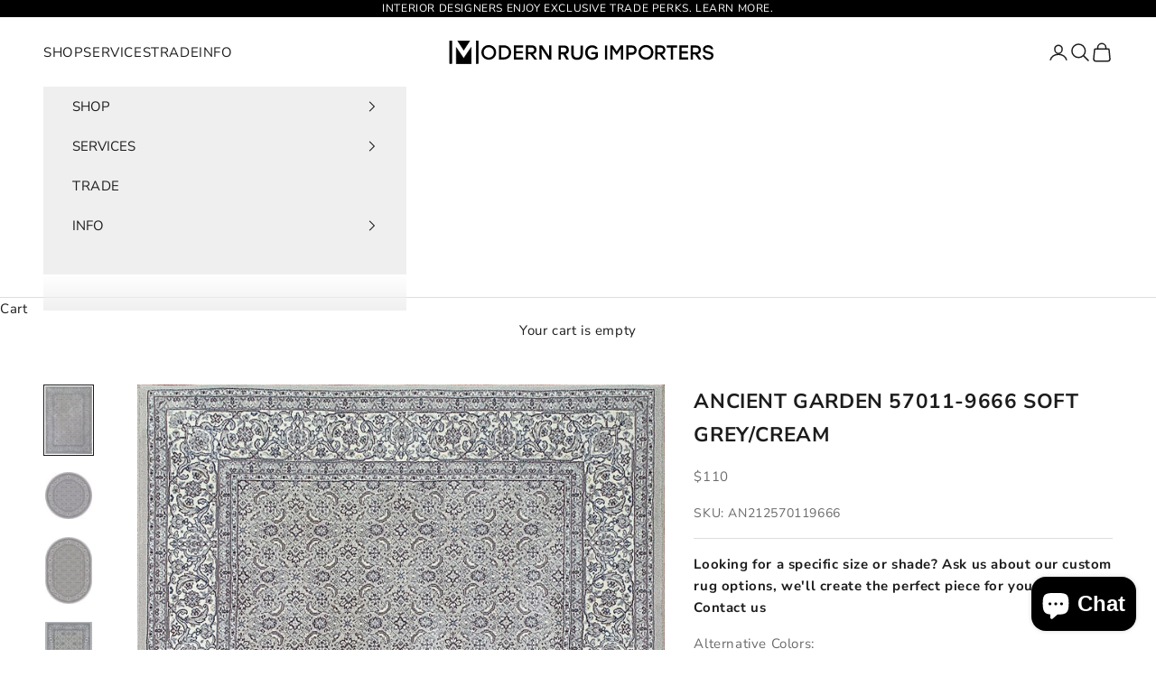

--- FILE ---
content_type: text/html; charset=utf-8
request_url: https://www.modernrugimporters.com/products/ancient-garden-57011-9666-soft-grey-cream
body_size: 35987
content:
<!doctype html>

<html lang="en" dir="ltr">
  <head>
    <meta charset="utf-8">
    <meta name="viewport" content="width=device-width, initial-scale=1.0, height=device-height, minimum-scale=1.0, maximum-scale=5.0">

    <title>ANCIENT GARDEN 57011-9666 SOFT GREY/CREAM</title><meta name="description" content="Ancient Garden combines traditional classic Persian patterns with an updated fresh modern look. Using a sophisticated color palette, focusing on antique shades and intricate design details, Ancient Garden creates a refined hand-knotted look that is above all other machine made rugs. Woven with Decolan, a wool-like fine"><link rel="canonical" href="https://www.modernrugimporters.com/products/ancient-garden-57011-9666-soft-grey-cream"><link rel="shortcut icon" href="//www.modernrugimporters.com/cdn/shop/files/Favicon.png?v=1613783050&width=96">
      <link rel="apple-touch-icon" href="//www.modernrugimporters.com/cdn/shop/files/Favicon.png?v=1613783050&width=180"><link rel="preconnect" href="https://fonts.shopifycdn.com" crossorigin><link rel="preload" href="//www.modernrugimporters.com/cdn/fonts/montserrat/montserrat_n4.81949fa0ac9fd2021e16436151e8eaa539321637.woff2" as="font" type="font/woff2" crossorigin><link rel="preload" href="//www.modernrugimporters.com/cdn/fonts/nunito_sans/nunitosans_n4.0276fe080df0ca4e6a22d9cb55aed3ed5ba6b1da.woff2" as="font" type="font/woff2" crossorigin><meta property="og:type" content="product">
  <meta property="og:title" content="ANCIENT GARDEN 57011-9666 SOFT GREY/CREAM">
  <meta property="product:price:amount" content="110">
  <meta property="product:price:currency" content="USD">
  <meta property="product:availability" content="in stock"><meta property="og:image" content="http://www.modernrugimporters.com/cdn/shop/files/ancient-garden-57011-9666-soft-greycream-modern-rug-importers-3.jpg?v=1758689998&width=2048">
  <meta property="og:image:secure_url" content="https://www.modernrugimporters.com/cdn/shop/files/ancient-garden-57011-9666-soft-greycream-modern-rug-importers-3.jpg?v=1758689998&width=2048">
  <meta property="og:image:width" content="2100">
  <meta property="og:image:height" content="3033"><meta property="og:description" content="Ancient Garden combines traditional classic Persian patterns with an updated fresh modern look. Using a sophisticated color palette, focusing on antique shades and intricate design details, Ancient Garden creates a refined hand-knotted look that is above all other machine made rugs. Woven with Decolan, a wool-like fine"><meta property="og:url" content="https://www.modernrugimporters.com/products/ancient-garden-57011-9666-soft-grey-cream">
<meta property="og:site_name" content="Modern Rug Importers"><meta name="twitter:card" content="summary"><meta name="twitter:title" content="ANCIENT GARDEN 57011-9666 SOFT GREY/CREAM">
  <meta name="twitter:description" content="Ancient Garden combines traditional classic Persian patterns with an updated fresh modern look. Using a sophisticated color palette, focusing on antique shades and intricate design details, Ancient Garden creates a refined hand-knotted look that is above all other machine made rugs. Woven with Decolan, a wool-like fine heat set polypropylene, Ancient Garden creates a hand made feel with elegant style.
 
 
 Technique: Machine-Made
 
 Cleaning: Vacuum with no beater bar and spot clean. Do not dry clean. Professional cleaning recommended
 
 Country of Origin: Belgium
 "><meta name="twitter:image" content="https://www.modernrugimporters.com/cdn/shop/files/ancient-garden-57011-9666-soft-greycream-modern-rug-importers-3.jpg?crop=center&height=1200&v=1758689998&width=1200">
  <meta name="twitter:image:alt" content="ANCIENT GARDEN 57011-9666 SOFT GREY/CREAM - Modern Rug Importers"><script async crossorigin fetchpriority="high" src="/cdn/shopifycloud/importmap-polyfill/es-modules-shim.2.4.0.js"></script>
<script type="application/ld+json">{"@context":"http:\/\/schema.org\/","@id":"\/products\/ancient-garden-57011-9666-soft-grey-cream#product","@type":"ProductGroup","brand":{"@type":"Brand","name":"Modern Rug Importers"},"category":"Rugs","description":"Ancient Garden combines traditional classic Persian patterns with an updated fresh modern look. Using a sophisticated color palette, focusing on antique shades and intricate design details, Ancient Garden creates a refined hand-knotted look that is above all other machine made rugs. Woven with Decolan, a wool-like fine heat set polypropylene, Ancient Garden creates a hand made feel with elegant style.\n \n \n Technique: Machine-Made\n \n Cleaning: Vacuum with no beater bar and spot clean. Do not dry clean. Professional cleaning recommended\n \n Country of Origin: Belgium\n ","hasVariant":[{"@id":"\/products\/ancient-garden-57011-9666-soft-grey-cream?variant=40516217110592#variant","@type":"Product","gtin":"842845111790","image":"https:\/\/www.modernrugimporters.com\/cdn\/shop\/files\/ancient-garden-57011-9666-soft-greycream-modern-rug-importers-3.jpg?v=1758689998\u0026width=1920","name":"ANCIENT GARDEN 57011-9666 SOFT GREY\/CREAM - 2X3.11 \/ Soft Grey\/Cream \/ 100% Decolan Polypropylene","offers":{"@id":"\/products\/ancient-garden-57011-9666-soft-grey-cream?variant=40516217110592#offer","@type":"Offer","availability":"http:\/\/schema.org\/InStock","price":"109.99","priceCurrency":"USD","url":"https:\/\/www.modernrugimporters.com\/products\/ancient-garden-57011-9666-soft-grey-cream?variant=40516217110592"},"sku":"AN212570119666"},{"@id":"\/products\/ancient-garden-57011-9666-soft-grey-cream?variant=40516217208896#variant","@type":"Product","gtin":"842845111776","image":"https:\/\/www.modernrugimporters.com\/cdn\/shop\/files\/ancient-garden-57011-9666-soft-greycream-modern-rug-importers-3.jpg?v=1758689998\u0026width=1920","name":"ANCIENT GARDEN 57011-9666 SOFT GREY\/CREAM - 2.7X4.7 OV \/ Soft Grey\/Cream \/ 100% Decolan Polypropylene","offers":{"@id":"\/products\/ancient-garden-57011-9666-soft-grey-cream?variant=40516217208896#offer","@type":"Offer","availability":"http:\/\/schema.org\/InStock","price":"279.99","priceCurrency":"USD","url":"https:\/\/www.modernrugimporters.com\/products\/ancient-garden-57011-9666-soft-grey-cream?variant=40516217208896"},"sku":"AN24570119666"},{"@id":"\/products\/ancient-garden-57011-9666-soft-grey-cream?variant=40516217241664#variant","@type":"Product","gtin":"842845111806","image":"https:\/\/www.modernrugimporters.com\/cdn\/shop\/files\/ancient-garden-57011-9666-soft-greycream-modern-rug-importers-3.jpg?v=1758689998\u0026width=1920","name":"ANCIENT GARDEN 57011-9666 SOFT GREY\/CREAM - 3.11X5.7 \/ Soft Grey\/Cream \/ 100% Decolan Polypropylene","offers":{"@id":"\/products\/ancient-garden-57011-9666-soft-grey-cream?variant=40516217241664#offer","@type":"Offer","availability":"http:\/\/schema.org\/InStock","price":"289.99","priceCurrency":"USD","url":"https:\/\/www.modernrugimporters.com\/products\/ancient-garden-57011-9666-soft-grey-cream?variant=40516217241664"},"sku":"AN46570119666"},{"@id":"\/products\/ancient-garden-57011-9666-soft-grey-cream?variant=40516217274432#variant","@type":"Product","gtin":"842845112285","image":"https:\/\/www.modernrugimporters.com\/cdn\/shop\/files\/ancient-garden-57011-9666-soft-greycream-modern-rug-importers-4.jpg?v=1758689998\u0026width=1920","name":"ANCIENT GARDEN 57011-9666 SOFT GREY\/CREAM - 5.3 RD \/ Soft Grey\/Cream \/ 100% Decolan Polypropylene","offers":{"@id":"\/products\/ancient-garden-57011-9666-soft-grey-cream?variant=40516217274432#offer","@type":"Offer","availability":"http:\/\/schema.org\/InStock","price":"379.99","priceCurrency":"USD","url":"https:\/\/www.modernrugimporters.com\/products\/ancient-garden-57011-9666-soft-grey-cream?variant=40516217274432"},"sku":"ANR5570119666"},{"@id":"\/products\/ancient-garden-57011-9666-soft-grey-cream?variant=40516217307200#variant","@type":"Product","gtin":"842845111813","image":"https:\/\/www.modernrugimporters.com\/cdn\/shop\/files\/ancient-garden-57011-9666-soft-greycream-modern-rug-importers-3.jpg?v=1758689998\u0026width=1920","name":"ANCIENT GARDEN 57011-9666 SOFT GREY\/CREAM - 5.3X7.7 \/ Soft Grey\/Cream \/ 100% Decolan Polypropylene","offers":{"@id":"\/products\/ancient-garden-57011-9666-soft-grey-cream?variant=40516217307200#offer","@type":"Offer","availability":"http:\/\/schema.org\/InStock","price":"469.99","priceCurrency":"USD","url":"https:\/\/www.modernrugimporters.com\/products\/ancient-garden-57011-9666-soft-grey-cream?variant=40516217307200"},"sku":"AN69570119666"},{"@id":"\/products\/ancient-garden-57011-9666-soft-grey-cream?variant=40516217339968#variant","@type":"Product","gtin":"842845112346","image":"https:\/\/www.modernrugimporters.com\/cdn\/shop\/files\/ancient-garden-57011-9666-soft-greycream-modern-rug-importers-2.jpg?v=1758689999\u0026width=1920","name":"ANCIENT GARDEN 57011-9666 SOFT GREY\/CREAM - 5.3X7.7 OV \/ Soft Grey\/Cream \/ 100% Decolan Polypropylene","offers":{"@id":"\/products\/ancient-garden-57011-9666-soft-grey-cream?variant=40516217339968#offer","@type":"Offer","availability":"http:\/\/schema.org\/InStock","price":"499.99","priceCurrency":"USD","url":"https:\/\/www.modernrugimporters.com\/products\/ancient-garden-57011-9666-soft-grey-cream?variant=40516217339968"},"sku":"ANOV69570119666"},{"@id":"\/products\/ancient-garden-57011-9666-soft-grey-cream?variant=40516217372736#variant","@type":"Product","gtin":"842845111820","image":"https:\/\/www.modernrugimporters.com\/cdn\/shop\/files\/ancient-garden-57011-9666-soft-greycream-modern-rug-importers-3.jpg?v=1758689998\u0026width=1920","name":"ANCIENT GARDEN 57011-9666 SOFT GREY\/CREAM - 6.7X9.6 \/ Soft Grey\/Cream \/ 100% Decolan Polypropylene","offers":{"@id":"\/products\/ancient-garden-57011-9666-soft-grey-cream?variant=40516217372736#offer","@type":"Offer","availability":"http:\/\/schema.org\/InStock","price":"769.99","priceCurrency":"USD","url":"https:\/\/www.modernrugimporters.com\/products\/ancient-garden-57011-9666-soft-grey-cream?variant=40516217372736"},"sku":"AN710570119666"},{"@id":"\/products\/ancient-garden-57011-9666-soft-grey-cream?variant=40516217405504#variant","@type":"Product","gtin":"842845112360","image":"https:\/\/www.modernrugimporters.com\/cdn\/shop\/files\/ancient-garden-57011-9666-soft-greycream-modern-rug-importers-2.jpg?v=1758689999\u0026width=1920","name":"ANCIENT GARDEN 57011-9666 SOFT GREY\/CREAM - 6.7X9.6 OV \/ Soft Grey\/Cream \/ 100% Decolan Polypropylene","offers":{"@id":"\/products\/ancient-garden-57011-9666-soft-grey-cream?variant=40516217405504#offer","@type":"Offer","availability":"http:\/\/schema.org\/InStock","price":"809.99","priceCurrency":"USD","url":"https:\/\/www.modernrugimporters.com\/products\/ancient-garden-57011-9666-soft-grey-cream?variant=40516217405504"},"sku":"ANOV71057011966"},{"@id":"\/products\/ancient-garden-57011-9666-soft-grey-cream?variant=40516217438272#variant","@type":"Product","gtin":"842845112308","image":"https:\/\/www.modernrugimporters.com\/cdn\/shop\/files\/ancient-garden-57011-9666-soft-greycream-modern-rug-importers-4.jpg?v=1758689998\u0026width=1920","name":"ANCIENT GARDEN 57011-9666 SOFT GREY\/CREAM - 7.10 RD \/ Soft Grey\/Cream \/ 100% Decolan Polypropylene","offers":{"@id":"\/products\/ancient-garden-57011-9666-soft-grey-cream?variant=40516217438272#offer","@type":"Offer","availability":"http:\/\/schema.org\/InStock","price":"809.99","priceCurrency":"USD","url":"https:\/\/www.modernrugimporters.com\/products\/ancient-garden-57011-9666-soft-grey-cream?variant=40516217438272"},"sku":"ANR8570119666"},{"@id":"\/products\/ancient-garden-57011-9666-soft-grey-cream?variant=40516217471040#variant","@type":"Product","gtin":"842845111837","image":"https:\/\/www.modernrugimporters.com\/cdn\/shop\/files\/ancient-garden-57011-9666-soft-greycream-modern-rug-importers-3.jpg?v=1758689998\u0026width=1920","name":"ANCIENT GARDEN 57011-9666 SOFT GREY\/CREAM - 7.10X11.2 \/ Soft Grey\/Cream \/ 100% Decolan Polypropylene","offers":{"@id":"\/products\/ancient-garden-57011-9666-soft-grey-cream?variant=40516217471040#offer","@type":"Offer","availability":"http:\/\/schema.org\/InStock","price":"999.99","priceCurrency":"USD","url":"https:\/\/www.modernrugimporters.com\/products\/ancient-garden-57011-9666-soft-grey-cream?variant=40516217471040"},"sku":"AN912570119666"},{"@id":"\/products\/ancient-garden-57011-9666-soft-grey-cream?variant=40516217503808#variant","@type":"Product","gtin":"842845111844","image":"https:\/\/www.modernrugimporters.com\/cdn\/shop\/files\/ancient-garden-57011-9666-soft-greycream-modern-rug-importers-3.jpg?v=1758689998\u0026width=1920","name":"ANCIENT GARDEN 57011-9666 SOFT GREY\/CREAM - 9.2X12.10 \/ Soft Grey\/Cream \/ 100% Decolan Polypropylene","offers":{"@id":"\/products\/ancient-garden-57011-9666-soft-grey-cream?variant=40516217503808#offer","@type":"Offer","availability":"http:\/\/schema.org\/InStock","price":"1599.99","priceCurrency":"USD","url":"https:\/\/www.modernrugimporters.com\/products\/ancient-garden-57011-9666-soft-grey-cream?variant=40516217503808"},"sku":"AN1014570119666"},{"@id":"\/products\/ancient-garden-57011-9666-soft-grey-cream?variant=40516217143360#variant","@type":"Product","gtin":"842845111783","image":"https:\/\/www.modernrugimporters.com\/cdn\/shop\/files\/ancient-garden-57011-9666-soft-greycream-modern-rug-importers-1.jpg?v=1758690002\u0026width=1920","name":"ANCIENT GARDEN 57011-9666 SOFT GREY\/CREAM - 2.2X7.7 \/ Soft Grey\/Cream \/ 100% Decolan Polypropylene","offers":{"@id":"\/products\/ancient-garden-57011-9666-soft-grey-cream?variant=40516217143360#offer","@type":"Offer","availability":"http:\/\/schema.org\/InStock","price":"189.99","priceCurrency":"USD","url":"https:\/\/www.modernrugimporters.com\/products\/ancient-garden-57011-9666-soft-grey-cream?variant=40516217143360"},"sku":"AN28570119666"},{"@id":"\/products\/ancient-garden-57011-9666-soft-grey-cream?variant=40516217176128#variant","@type":"Product","gtin":"842845112322","image":"https:\/\/www.modernrugimporters.com\/cdn\/shop\/files\/ancient-garden-57011-9666-soft-greycream-modern-rug-importers-2.jpg?v=1758689999\u0026width=1920","name":"ANCIENT GARDEN 57011-9666 SOFT GREY\/CREAM - 2.2X11 \/ Soft Grey\/Cream \/ 100% Decolan Polypropylene","offers":{"@id":"\/products\/ancient-garden-57011-9666-soft-grey-cream?variant=40516217176128#offer","@type":"Offer","availability":"http:\/\/schema.org\/InStock","price":"229.99","priceCurrency":"USD","url":"https:\/\/www.modernrugimporters.com\/products\/ancient-garden-57011-9666-soft-grey-cream?variant=40516217176128"},"sku":"ANOV35570119666"}],"name":"ANCIENT GARDEN 57011-9666 SOFT GREY\/CREAM","productGroupID":"7092770734144","url":"https:\/\/www.modernrugimporters.com\/products\/ancient-garden-57011-9666-soft-grey-cream"}</script><script type="application/ld+json">
  {
    "@context": "https://schema.org",
    "@type": "BreadcrumbList",
    "itemListElement": [{
        "@type": "ListItem",
        "position": 1,
        "name": "Home",
        "item": "https://www.modernrugimporters.com"
      },{
            "@type": "ListItem",
            "position": 2,
            "name": "ANCIENT GARDEN 57011-9666 SOFT GREY\/CREAM",
            "item": "https://www.modernrugimporters.com/products/ancient-garden-57011-9666-soft-grey-cream"
          }]
  }
</script><style>/* Typography (heading) */
  @font-face {
  font-family: Montserrat;
  font-weight: 400;
  font-style: normal;
  font-display: fallback;
  src: url("//www.modernrugimporters.com/cdn/fonts/montserrat/montserrat_n4.81949fa0ac9fd2021e16436151e8eaa539321637.woff2") format("woff2"),
       url("//www.modernrugimporters.com/cdn/fonts/montserrat/montserrat_n4.a6c632ca7b62da89c3594789ba828388aac693fe.woff") format("woff");
}

@font-face {
  font-family: Montserrat;
  font-weight: 400;
  font-style: italic;
  font-display: fallback;
  src: url("//www.modernrugimporters.com/cdn/fonts/montserrat/montserrat_i4.5a4ea298b4789e064f62a29aafc18d41f09ae59b.woff2") format("woff2"),
       url("//www.modernrugimporters.com/cdn/fonts/montserrat/montserrat_i4.072b5869c5e0ed5b9d2021e4c2af132e16681ad2.woff") format("woff");
}

/* Typography (body) */
  @font-face {
  font-family: "Nunito Sans";
  font-weight: 400;
  font-style: normal;
  font-display: fallback;
  src: url("//www.modernrugimporters.com/cdn/fonts/nunito_sans/nunitosans_n4.0276fe080df0ca4e6a22d9cb55aed3ed5ba6b1da.woff2") format("woff2"),
       url("//www.modernrugimporters.com/cdn/fonts/nunito_sans/nunitosans_n4.b4964bee2f5e7fd9c3826447e73afe2baad607b7.woff") format("woff");
}

@font-face {
  font-family: "Nunito Sans";
  font-weight: 400;
  font-style: italic;
  font-display: fallback;
  src: url("//www.modernrugimporters.com/cdn/fonts/nunito_sans/nunitosans_i4.6e408730afac1484cf297c30b0e67c86d17fc586.woff2") format("woff2"),
       url("//www.modernrugimporters.com/cdn/fonts/nunito_sans/nunitosans_i4.c9b6dcbfa43622b39a5990002775a8381942ae38.woff") format("woff");
}

@font-face {
  font-family: "Nunito Sans";
  font-weight: 700;
  font-style: normal;
  font-display: fallback;
  src: url("//www.modernrugimporters.com/cdn/fonts/nunito_sans/nunitosans_n7.25d963ed46da26098ebeab731e90d8802d989fa5.woff2") format("woff2"),
       url("//www.modernrugimporters.com/cdn/fonts/nunito_sans/nunitosans_n7.d32e3219b3d2ec82285d3027bd673efc61a996c8.woff") format("woff");
}

@font-face {
  font-family: "Nunito Sans";
  font-weight: 700;
  font-style: italic;
  font-display: fallback;
  src: url("//www.modernrugimporters.com/cdn/fonts/nunito_sans/nunitosans_i7.8c1124729eec046a321e2424b2acf328c2c12139.woff2") format("woff2"),
       url("//www.modernrugimporters.com/cdn/fonts/nunito_sans/nunitosans_i7.af4cda04357273e0996d21184432bcb14651a64d.woff") format("woff");
}

:root {
    /* Container */
    --container-max-width: 100%;
    --container-xxs-max-width: 27.5rem; /* 440px */
    --container-xs-max-width: 42.5rem; /* 680px */
    --container-sm-max-width: 61.25rem; /* 980px */
    --container-md-max-width: 71.875rem; /* 1150px */
    --container-lg-max-width: 78.75rem; /* 1260px */
    --container-xl-max-width: 85rem; /* 1360px */
    --container-gutter: 1.25rem;

    --section-vertical-spacing: 2.25rem;
    --section-vertical-spacing-tight:2.5rem;

    --section-stack-gap:1.75rem;
    --section-stack-gap-tight:1.75rem;

    /* Form settings */
    --form-gap: 1.25rem; /* Gap between fieldset and submit button */
    --fieldset-gap: 1rem; /* Gap between each form input within a fieldset */
    --form-control-gap: 0.625rem; /* Gap between input and label (ignored for floating label) */
    --checkbox-control-gap: 0.75rem; /* Horizontal gap between checkbox and its associated label */
    --input-padding-block: 0.65rem; /* Vertical padding for input, textarea and native select */
    --input-padding-inline: 0.8rem; /* Horizontal padding for input, textarea and native select */
    --checkbox-size: 0.875rem; /* Size (width and height) for checkbox */

    /* Other sizes */
    --sticky-area-height: calc(var(--announcement-bar-is-sticky, 0) * var(--announcement-bar-height, 0px) + var(--header-is-sticky, 0) * var(--header-is-visible, 1) * var(--header-height, 0px));

    /* RTL support */
    --transform-logical-flip: 1;
    --transform-origin-start: left;
    --transform-origin-end: right;

    /**
     * ---------------------------------------------------------------------
     * TYPOGRAPHY
     * ---------------------------------------------------------------------
     */

    /* Font properties */
    --heading-font-family: Montserrat, sans-serif;
    --heading-font-weight: 400;
    --heading-font-style: normal;
    --heading-text-transform: normal;
    --heading-letter-spacing: 0.06em;
    --text-font-family: "Nunito Sans", sans-serif;
    --text-font-weight: 400;
    --text-font-style: normal;
    --text-letter-spacing: 0.04em;
    --button-font: var(--heading-font-style) var(--heading-font-weight) var(--text-sm) / 1.65 var(--heading-font-family);
    --button-text-transform: uppercase;
    --button-letter-spacing: 0.18em;

    /* Font sizes */--text-heading-size-factor: 1.2;
    --text-h1: max(0.6875rem, clamp(1.375rem, 1.146341463414634rem + 0.975609756097561vw, 2rem) * var(--text-heading-size-factor));
    --text-h2: max(0.6875rem, clamp(1.25rem, 1.0670731707317074rem + 0.7804878048780488vw, 1.75rem) * var(--text-heading-size-factor));
    --text-h3: max(0.6875rem, clamp(1.125rem, 1.0335365853658536rem + 0.3902439024390244vw, 1.375rem) * var(--text-heading-size-factor));
    --text-h4: max(0.6875rem, clamp(1rem, 0.9542682926829268rem + 0.1951219512195122vw, 1.125rem) * var(--text-heading-size-factor));
    --text-h5: calc(0.875rem * var(--text-heading-size-factor));
    --text-h6: calc(0.75rem * var(--text-heading-size-factor));

    --text-xs: 0.75rem;
    --text-sm: 0.8125rem;
    --text-base: 0.875rem;
    --text-lg: 1.0rem;
    --text-xl: 1.1875rem;

    /* Rounded variables (used for border radius) */
    --rounded-full: 9999px;
    --button-border-radius: 0.0rem;
    --input-border-radius: 0.0rem;

    /* Box shadow */
    --shadow-sm: 0 2px 8px rgb(0 0 0 / 0.05);
    --shadow: 0 5px 15px rgb(0 0 0 / 0.05);
    --shadow-md: 0 5px 30px rgb(0 0 0 / 0.05);
    --shadow-block: px px px rgb(var(--text-primary) / 0.0);

    /**
     * ---------------------------------------------------------------------
     * OTHER
     * ---------------------------------------------------------------------
     */

    --checkmark-svg-url: url(//www.modernrugimporters.com/cdn/shop/t/40/assets/checkmark.svg?v=77552481021870063511759092100);
    --cursor-zoom-in-svg-url: url(//www.modernrugimporters.com/cdn/shop/t/40/assets/cursor-zoom-in.svg?v=112480252220988712521759092100);
  }

  [dir="rtl"]:root {
    /* RTL support */
    --transform-logical-flip: -1;
    --transform-origin-start: right;
    --transform-origin-end: left;
  }

  @media screen and (min-width: 700px) {
    :root {
      /* Typography (font size) */
      --text-xs: 0.8125rem;
      --text-sm: 0.875rem;
      --text-base: 0.9375rem;
      --text-lg: 1.0625rem;
      --text-xl: 1.3125rem;

      /* Spacing settings */
      --container-gutter: 2rem;
    }
  }

  @media screen and (min-width: 1000px) {
    :root {
      /* Spacing settings */
      --container-gutter: 3rem;

      --section-vertical-spacing: 3.5rem;
      --section-vertical-spacing-tight: 3.5rem;

      --section-stack-gap:2.5rem;
      --section-stack-gap-tight:2.5rem;
    }
  }:root {/* Overlay used for modal */
    --page-overlay: 0 0 0 / 0.4;

    /* We use the first scheme background as default */
    --page-background: ;

    /* Product colors */
    --on-sale-text: 227 44 43;
    --on-sale-badge-background: 227 44 43;
    --on-sale-badge-text: 255 255 255;
    --sold-out-badge-background: 239 239 239;
    --sold-out-badge-text: 0 0 0 / 0.65;
    --custom-badge-background: 28 28 28;
    --custom-badge-text: 255 255 255;
    --star-color: 28 28 28;

    /* Status colors */
    --success-background: 212 227 203;
    --success-text: 48 122 7;
    --warning-background: 253 241 224;
    --warning-text: 237 138 0;
    --error-background: 243 204 204;
    --error-text: 203 43 43;
  }.color-scheme--scheme-1 {
      /* Color settings */--accent: 28 28 28;
      --text-color: 28 28 28;
      --background: 239 239 239 / 1.0;
      --background-without-opacity: 239 239 239;
      --background-gradient: ;--border-color: 207 207 207;/* Button colors */
      --button-background: 28 28 28;
      --button-text-color: 255 255 255;

      /* Circled buttons */
      --circle-button-background: 255 255 255;
      --circle-button-text-color: 28 28 28;
    }.shopify-section:has(.section-spacing.color-scheme--bg-609ecfcfee2f667ac6c12366fc6ece56) + .shopify-section:has(.section-spacing.color-scheme--bg-609ecfcfee2f667ac6c12366fc6ece56:not(.bordered-section)) .section-spacing {
      padding-block-start: 0;
    }.color-scheme--scheme-2 {
      /* Color settings */--accent: 28 28 28;
      --text-color: 28 28 28;
      --background: 255 255 255 / 1.0;
      --background-without-opacity: 255 255 255;
      --background-gradient: ;--border-color: 221 221 221;/* Button colors */
      --button-background: 28 28 28;
      --button-text-color: 255 255 255;

      /* Circled buttons */
      --circle-button-background: 255 255 255;
      --circle-button-text-color: 28 28 28;
    }.shopify-section:has(.section-spacing.color-scheme--bg-54922f2e920ba8346f6dc0fba343d673) + .shopify-section:has(.section-spacing.color-scheme--bg-54922f2e920ba8346f6dc0fba343d673:not(.bordered-section)) .section-spacing {
      padding-block-start: 0;
    }.color-scheme--scheme-3 {
      /* Color settings */--accent: 255 255 255;
      --text-color: 255 255 255;
      --background: 0 0 0 / 1.0;
      --background-without-opacity: 0 0 0;
      --background-gradient: ;--border-color: 38 38 38;/* Button colors */
      --button-background: 255 255 255;
      --button-text-color: 28 28 28;

      /* Circled buttons */
      --circle-button-background: 255 255 255;
      --circle-button-text-color: 28 28 28;
    }.shopify-section:has(.section-spacing.color-scheme--bg-77e774e6cc4d94d6a32f6256f02d9552) + .shopify-section:has(.section-spacing.color-scheme--bg-77e774e6cc4d94d6a32f6256f02d9552:not(.bordered-section)) .section-spacing {
      padding-block-start: 0;
    }.color-scheme--scheme-4 {
      /* Color settings */--accent: 255 255 255;
      --text-color: 255 255 255;
      --background: 0 0 0 / 0.0;
      --background-without-opacity: 0 0 0;
      --background-gradient: ;--border-color: 255 255 255;/* Button colors */
      --button-background: 255 255 255;
      --button-text-color: 28 28 28;

      /* Circled buttons */
      --circle-button-background: 255 255 255;
      --circle-button-text-color: 28 28 28;
    }.shopify-section:has(.section-spacing.color-scheme--bg-3671eee015764974ee0aef1536023e0f) + .shopify-section:has(.section-spacing.color-scheme--bg-3671eee015764974ee0aef1536023e0f:not(.bordered-section)) .section-spacing {
      padding-block-start: 0;
    }.color-scheme--scheme-88e19af9-7780-4e32-8036-6e08de0b5f7d {
      /* Color settings */--accent: 192 192 192;
      --text-color: 47 47 47;
      --background: 245 245 240 / 1.0;
      --background-without-opacity: 245 245 240;
      --background-gradient: ;--border-color: 215 215 211;/* Button colors */
      --button-background: 192 192 192;
      --button-text-color: 47 47 47;

      /* Circled buttons */
      --circle-button-background: 255 255 255;
      --circle-button-text-color: 192 192 192;
    }.shopify-section:has(.section-spacing.color-scheme--bg-49556d6db9967f8c1a03fff0f4e90f96) + .shopify-section:has(.section-spacing.color-scheme--bg-49556d6db9967f8c1a03fff0f4e90f96:not(.bordered-section)) .section-spacing {
      padding-block-start: 0;
    }.color-scheme--scheme-e6bb3496-5173-4b90-80f4-112337309d92 {
      /* Color settings */--accent: 28 28 28;
      --text-color: 38 38 38;
      --background: 239 235 230 / 1.0;
      --background-without-opacity: 239 235 230;
      --background-gradient: ;--border-color: 209 205 201;/* Button colors */
      --button-background: 28 28 28;
      --button-text-color: 255 255 255;

      /* Circled buttons */
      --circle-button-background: 42 37 41;
      --circle-button-text-color: 28 28 28;
    }.shopify-section:has(.section-spacing.color-scheme--bg-da58271b2984e57a5baa9b60ce84b089) + .shopify-section:has(.section-spacing.color-scheme--bg-da58271b2984e57a5baa9b60ce84b089:not(.bordered-section)) .section-spacing {
      padding-block-start: 0;
    }.color-scheme--scheme-ae9180a8-2aa0-4a0a-94bf-8ccbf308e59c {
      /* Color settings */--accent: 28 28 28;
      --text-color: 28 28 28;
      --background: 246 243 242 / 1.0;
      --background-without-opacity: 246 243 242;
      --background-gradient: ;--border-color: 213 211 210;/* Button colors */
      --button-background: 28 28 28;
      --button-text-color: 255 255 255;

      /* Circled buttons */
      --circle-button-background: 255 255 255;
      --circle-button-text-color: 28 28 28;
    }.shopify-section:has(.section-spacing.color-scheme--bg-7e6a0e1fd638c9725b11b7571f7bb294) + .shopify-section:has(.section-spacing.color-scheme--bg-7e6a0e1fd638c9725b11b7571f7bb294:not(.bordered-section)) .section-spacing {
      padding-block-start: 0;
    }.color-scheme--scheme-eb5faf94-485a-4e41-a7ac-37b5229842e5 {
      /* Color settings */--accent: 28 28 28;
      --text-color: 255 255 255;
      --background: 78 84 89 / 1.0;
      --background-without-opacity: 78 84 89;
      --background-gradient: ;--border-color: 105 110 114;/* Button colors */
      --button-background: 28 28 28;
      --button-text-color: 255 255 255;

      /* Circled buttons */
      --circle-button-background: 255 255 255;
      --circle-button-text-color: 28 28 28;
    }.shopify-section:has(.section-spacing.color-scheme--bg-e270af3e41ea2303ad2df21c7758a5ad) + .shopify-section:has(.section-spacing.color-scheme--bg-e270af3e41ea2303ad2df21c7758a5ad:not(.bordered-section)) .section-spacing {
      padding-block-start: 0;
    }.color-scheme--scheme-e60aa555-537c-4f6f-b94f-d7333d86e529 {
      /* Color settings */--accent: 28 28 28;
      --text-color: 28 28 28;
      --background: 0 0 0 / 0.0;
      --background-without-opacity: 0 0 0;
      --background-gradient: ;--border-color: 28 28 28;/* Button colors */
      --button-background: 28 28 28;
      --button-text-color: 255 255 255;

      /* Circled buttons */
      --circle-button-background: 255 255 255;
      --circle-button-text-color: 28 28 28;
    }.shopify-section:has(.section-spacing.color-scheme--bg-3671eee015764974ee0aef1536023e0f) + .shopify-section:has(.section-spacing.color-scheme--bg-3671eee015764974ee0aef1536023e0f:not(.bordered-section)) .section-spacing {
      padding-block-start: 0;
    }.color-scheme--dialog {
      /* Color settings */--accent: 28 28 28;
      --text-color: 28 28 28;
      --background: 255 255 255 / 1.0;
      --background-without-opacity: 255 255 255;
      --background-gradient: ;--border-color: 221 221 221;/* Button colors */
      --button-background: 28 28 28;
      --button-text-color: 255 255 255;

      /* Circled buttons */
      --circle-button-background: 255 255 255;
      --circle-button-text-color: 28 28 28;
    }
</style><script>
  // This allows to expose several variables to the global scope, to be used in scripts
  window.themeVariables = {
    settings: {
      showPageTransition: null,
      pageType: "product",
      moneyFormat: "${{amount_no_decimals}}",
      moneyWithCurrencyFormat: "${{amount_no_decimals}} USD",
      currencyCodeEnabled: false,
      cartType: "drawer",
      staggerMenuApparition: true
    },

    strings: {
      addedToCart: "Added to your cart!",
      closeGallery: "Close gallery",
      zoomGallery: "Zoom picture",
      errorGallery: "Image cannot be loaded",
      shippingEstimatorNoResults: "Sorry, we do not ship to your address.",
      shippingEstimatorOneResult: "There is one shipping rate for your address:",
      shippingEstimatorMultipleResults: "There are several shipping rates for your address:",
      shippingEstimatorError: "One or more error occurred while retrieving shipping rates:",
      next: "Next",
      previous: "Previous"
    },

    mediaQueries: {
      'sm': 'screen and (min-width: 700px)',
      'md': 'screen and (min-width: 1000px)',
      'lg': 'screen and (min-width: 1150px)',
      'xl': 'screen and (min-width: 1400px)',
      '2xl': 'screen and (min-width: 1600px)',
      'sm-max': 'screen and (max-width: 699px)',
      'md-max': 'screen and (max-width: 999px)',
      'lg-max': 'screen and (max-width: 1149px)',
      'xl-max': 'screen and (max-width: 1399px)',
      '2xl-max': 'screen and (max-width: 1599px)',
      'motion-safe': '(prefers-reduced-motion: no-preference)',
      'motion-reduce': '(prefers-reduced-motion: reduce)',
      'supports-hover': 'screen and (pointer: fine)',
      'supports-touch': 'screen and (hover: none)'
    }
  };</script><script type="importmap">{
        "imports": {
          "vendor": "//www.modernrugimporters.com/cdn/shop/t/40/assets/vendor.min.js?v=118757129943152772801745245507",
          "theme": "//www.modernrugimporters.com/cdn/shop/t/40/assets/theme.js?v=120688118179581468051745363960",
          "photoswipe": "//www.modernrugimporters.com/cdn/shop/t/40/assets/photoswipe.min.js?v=13374349288281597431745028904"
        }
      }
    </script>

    <script type="module" src="//www.modernrugimporters.com/cdn/shop/t/40/assets/vendor.min.js?v=118757129943152772801745245507"></script>
    <script type="module" src="//www.modernrugimporters.com/cdn/shop/t/40/assets/theme.js?v=120688118179581468051745363960"></script>

    <script>window.performance && window.performance.mark && window.performance.mark('shopify.content_for_header.start');</script><meta name="facebook-domain-verification" content="dvb321bbo9ocpn7iw15man5f7z2vvo">
<meta name="google-site-verification" content="uXVouzg_7aPHjtEMBA6j0POqFps6bhJzoPXstMkxWSo">
<meta id="shopify-digital-wallet" name="shopify-digital-wallet" content="/13123977280/digital_wallets/dialog">
<meta name="shopify-checkout-api-token" content="78ceee88af72fe2fa4922d58bfd07e3b">
<meta id="in-context-paypal-metadata" data-shop-id="13123977280" data-venmo-supported="false" data-environment="production" data-locale="en_US" data-paypal-v4="true" data-currency="USD">
<link rel="alternate" type="application/json+oembed" href="https://www.modernrugimporters.com/products/ancient-garden-57011-9666-soft-grey-cream.oembed">
<script async="async" src="/checkouts/internal/preloads.js?locale=en-US"></script>
<link rel="preconnect" href="https://shop.app" crossorigin="anonymous">
<script async="async" src="https://shop.app/checkouts/internal/preloads.js?locale=en-US&shop_id=13123977280" crossorigin="anonymous"></script>
<script id="apple-pay-shop-capabilities" type="application/json">{"shopId":13123977280,"countryCode":"US","currencyCode":"USD","merchantCapabilities":["supports3DS"],"merchantId":"gid:\/\/shopify\/Shop\/13123977280","merchantName":"Modern Rug Importers","requiredBillingContactFields":["postalAddress","email"],"requiredShippingContactFields":["postalAddress","email"],"shippingType":"shipping","supportedNetworks":["visa","masterCard","amex","discover","elo","jcb"],"total":{"type":"pending","label":"Modern Rug Importers","amount":"1.00"},"shopifyPaymentsEnabled":true,"supportsSubscriptions":true}</script>
<script id="shopify-features" type="application/json">{"accessToken":"78ceee88af72fe2fa4922d58bfd07e3b","betas":["rich-media-storefront-analytics"],"domain":"www.modernrugimporters.com","predictiveSearch":true,"shopId":13123977280,"locale":"en"}</script>
<script>var Shopify = Shopify || {};
Shopify.shop = "modern-rug-importers.myshopify.com";
Shopify.locale = "en";
Shopify.currency = {"active":"USD","rate":"1.0"};
Shopify.country = "US";
Shopify.theme = {"name":"Prestige Theme ┃New Website Building","id":127097700416,"schema_name":"Prestige","schema_version":"10.7.0","theme_store_id":855,"role":"main"};
Shopify.theme.handle = "null";
Shopify.theme.style = {"id":null,"handle":null};
Shopify.cdnHost = "www.modernrugimporters.com/cdn";
Shopify.routes = Shopify.routes || {};
Shopify.routes.root = "/";</script>
<script type="module">!function(o){(o.Shopify=o.Shopify||{}).modules=!0}(window);</script>
<script>!function(o){function n(){var o=[];function n(){o.push(Array.prototype.slice.apply(arguments))}return n.q=o,n}var t=o.Shopify=o.Shopify||{};t.loadFeatures=n(),t.autoloadFeatures=n()}(window);</script>
<script>
  window.ShopifyPay = window.ShopifyPay || {};
  window.ShopifyPay.apiHost = "shop.app\/pay";
  window.ShopifyPay.redirectState = null;
</script>
<script id="shop-js-analytics" type="application/json">{"pageType":"product"}</script>
<script defer="defer" async type="module" src="//www.modernrugimporters.com/cdn/shopifycloud/shop-js/modules/v2/client.init-shop-cart-sync_BdyHc3Nr.en.esm.js"></script>
<script defer="defer" async type="module" src="//www.modernrugimporters.com/cdn/shopifycloud/shop-js/modules/v2/chunk.common_Daul8nwZ.esm.js"></script>
<script type="module">
  await import("//www.modernrugimporters.com/cdn/shopifycloud/shop-js/modules/v2/client.init-shop-cart-sync_BdyHc3Nr.en.esm.js");
await import("//www.modernrugimporters.com/cdn/shopifycloud/shop-js/modules/v2/chunk.common_Daul8nwZ.esm.js");

  window.Shopify.SignInWithShop?.initShopCartSync?.({"fedCMEnabled":true,"windoidEnabled":true});

</script>
<script>
  window.Shopify = window.Shopify || {};
  if (!window.Shopify.featureAssets) window.Shopify.featureAssets = {};
  window.Shopify.featureAssets['shop-js'] = {"shop-cart-sync":["modules/v2/client.shop-cart-sync_QYOiDySF.en.esm.js","modules/v2/chunk.common_Daul8nwZ.esm.js"],"init-fed-cm":["modules/v2/client.init-fed-cm_DchLp9rc.en.esm.js","modules/v2/chunk.common_Daul8nwZ.esm.js"],"shop-button":["modules/v2/client.shop-button_OV7bAJc5.en.esm.js","modules/v2/chunk.common_Daul8nwZ.esm.js"],"init-windoid":["modules/v2/client.init-windoid_DwxFKQ8e.en.esm.js","modules/v2/chunk.common_Daul8nwZ.esm.js"],"shop-cash-offers":["modules/v2/client.shop-cash-offers_DWtL6Bq3.en.esm.js","modules/v2/chunk.common_Daul8nwZ.esm.js","modules/v2/chunk.modal_CQq8HTM6.esm.js"],"shop-toast-manager":["modules/v2/client.shop-toast-manager_CX9r1SjA.en.esm.js","modules/v2/chunk.common_Daul8nwZ.esm.js"],"init-shop-email-lookup-coordinator":["modules/v2/client.init-shop-email-lookup-coordinator_UhKnw74l.en.esm.js","modules/v2/chunk.common_Daul8nwZ.esm.js"],"pay-button":["modules/v2/client.pay-button_DzxNnLDY.en.esm.js","modules/v2/chunk.common_Daul8nwZ.esm.js"],"avatar":["modules/v2/client.avatar_BTnouDA3.en.esm.js"],"init-shop-cart-sync":["modules/v2/client.init-shop-cart-sync_BdyHc3Nr.en.esm.js","modules/v2/chunk.common_Daul8nwZ.esm.js"],"shop-login-button":["modules/v2/client.shop-login-button_D8B466_1.en.esm.js","modules/v2/chunk.common_Daul8nwZ.esm.js","modules/v2/chunk.modal_CQq8HTM6.esm.js"],"init-customer-accounts-sign-up":["modules/v2/client.init-customer-accounts-sign-up_C8fpPm4i.en.esm.js","modules/v2/client.shop-login-button_D8B466_1.en.esm.js","modules/v2/chunk.common_Daul8nwZ.esm.js","modules/v2/chunk.modal_CQq8HTM6.esm.js"],"init-shop-for-new-customer-accounts":["modules/v2/client.init-shop-for-new-customer-accounts_CVTO0Ztu.en.esm.js","modules/v2/client.shop-login-button_D8B466_1.en.esm.js","modules/v2/chunk.common_Daul8nwZ.esm.js","modules/v2/chunk.modal_CQq8HTM6.esm.js"],"init-customer-accounts":["modules/v2/client.init-customer-accounts_dRgKMfrE.en.esm.js","modules/v2/client.shop-login-button_D8B466_1.en.esm.js","modules/v2/chunk.common_Daul8nwZ.esm.js","modules/v2/chunk.modal_CQq8HTM6.esm.js"],"shop-follow-button":["modules/v2/client.shop-follow-button_CkZpjEct.en.esm.js","modules/v2/chunk.common_Daul8nwZ.esm.js","modules/v2/chunk.modal_CQq8HTM6.esm.js"],"lead-capture":["modules/v2/client.lead-capture_BntHBhfp.en.esm.js","modules/v2/chunk.common_Daul8nwZ.esm.js","modules/v2/chunk.modal_CQq8HTM6.esm.js"],"checkout-modal":["modules/v2/client.checkout-modal_CfxcYbTm.en.esm.js","modules/v2/chunk.common_Daul8nwZ.esm.js","modules/v2/chunk.modal_CQq8HTM6.esm.js"],"shop-login":["modules/v2/client.shop-login_Da4GZ2H6.en.esm.js","modules/v2/chunk.common_Daul8nwZ.esm.js","modules/v2/chunk.modal_CQq8HTM6.esm.js"],"payment-terms":["modules/v2/client.payment-terms_MV4M3zvL.en.esm.js","modules/v2/chunk.common_Daul8nwZ.esm.js","modules/v2/chunk.modal_CQq8HTM6.esm.js"]};
</script>
<script>(function() {
  var isLoaded = false;
  function asyncLoad() {
    if (isLoaded) return;
    isLoaded = true;
    var urls = ["https:\/\/shy.elfsight.com\/p\/platform.js?shop=modern-rug-importers.myshopify.com","https:\/\/seo.apps.avada.io\/scripttag\/avada-seo-installed.js?shop=modern-rug-importers.myshopify.com","https:\/\/cdn1.avada.io\/flying-pages\/module.js?shop=modern-rug-importers.myshopify.com","https:\/\/cdn.nfcube.com\/c087bc9e3e775b78732cb3e4fd9348fc.js?shop=modern-rug-importers.myshopify.com","https:\/\/tools.luckyorange.com\/core\/lo.js?site-id=0e60a1ce\u0026shop=modern-rug-importers.myshopify.com"];
    for (var i = 0; i < urls.length; i++) {
      var s = document.createElement('script');
      s.type = 'text/javascript';
      s.async = true;
      s.src = urls[i];
      var x = document.getElementsByTagName('script')[0];
      x.parentNode.insertBefore(s, x);
    }
  };
  if(window.attachEvent) {
    window.attachEvent('onload', asyncLoad);
  } else {
    window.addEventListener('load', asyncLoad, false);
  }
})();</script>
<script id="__st">var __st={"a":13123977280,"offset":-28800,"reqid":"a37b8d19-f5d8-40d0-a406-da394b964ae4-1769030133","pageurl":"www.modernrugimporters.com\/products\/ancient-garden-57011-9666-soft-grey-cream","u":"78c4da763aed","p":"product","rtyp":"product","rid":7092770734144};</script>
<script>window.ShopifyPaypalV4VisibilityTracking = true;</script>
<script id="form-persister">!function(){'use strict';const t='contact',e='new_comment',n=[[t,t],['blogs',e],['comments',e],[t,'customer']],o='password',r='form_key',c=['recaptcha-v3-token','g-recaptcha-response','h-captcha-response',o],s=()=>{try{return window.sessionStorage}catch{return}},i='__shopify_v',u=t=>t.elements[r],a=function(){const t=[...n].map((([t,e])=>`form[action*='/${t}']:not([data-nocaptcha='true']) input[name='form_type'][value='${e}']`)).join(',');var e;return e=t,()=>e?[...document.querySelectorAll(e)].map((t=>t.form)):[]}();function m(t){const e=u(t);a().includes(t)&&(!e||!e.value)&&function(t){try{if(!s())return;!function(t){const e=s();if(!e)return;const n=u(t);if(!n)return;const o=n.value;o&&e.removeItem(o)}(t);const e=Array.from(Array(32),(()=>Math.random().toString(36)[2])).join('');!function(t,e){u(t)||t.append(Object.assign(document.createElement('input'),{type:'hidden',name:r})),t.elements[r].value=e}(t,e),function(t,e){const n=s();if(!n)return;const r=[...t.querySelectorAll(`input[type='${o}']`)].map((({name:t})=>t)),u=[...c,...r],a={};for(const[o,c]of new FormData(t).entries())u.includes(o)||(a[o]=c);n.setItem(e,JSON.stringify({[i]:1,action:t.action,data:a}))}(t,e)}catch(e){console.error('failed to persist form',e)}}(t)}const f=t=>{if('true'===t.dataset.persistBound)return;const e=function(t,e){const n=function(t){return'function'==typeof t.submit?t.submit:HTMLFormElement.prototype.submit}(t).bind(t);return function(){let t;return()=>{t||(t=!0,(()=>{try{e(),n()}catch(t){(t=>{console.error('form submit failed',t)})(t)}})(),setTimeout((()=>t=!1),250))}}()}(t,(()=>{m(t)}));!function(t,e){if('function'==typeof t.submit&&'function'==typeof e)try{t.submit=e}catch{}}(t,e),t.addEventListener('submit',(t=>{t.preventDefault(),e()})),t.dataset.persistBound='true'};!function(){function t(t){const e=(t=>{const e=t.target;return e instanceof HTMLFormElement?e:e&&e.form})(t);e&&m(e)}document.addEventListener('submit',t),document.addEventListener('DOMContentLoaded',(()=>{const e=a();for(const t of e)f(t);var n;n=document.body,new window.MutationObserver((t=>{for(const e of t)if('childList'===e.type&&e.addedNodes.length)for(const t of e.addedNodes)1===t.nodeType&&'FORM'===t.tagName&&a().includes(t)&&f(t)})).observe(n,{childList:!0,subtree:!0,attributes:!1}),document.removeEventListener('submit',t)}))}()}();</script>
<script integrity="sha256-4kQ18oKyAcykRKYeNunJcIwy7WH5gtpwJnB7kiuLZ1E=" data-source-attribution="shopify.loadfeatures" defer="defer" src="//www.modernrugimporters.com/cdn/shopifycloud/storefront/assets/storefront/load_feature-a0a9edcb.js" crossorigin="anonymous"></script>
<script crossorigin="anonymous" defer="defer" src="//www.modernrugimporters.com/cdn/shopifycloud/storefront/assets/shopify_pay/storefront-65b4c6d7.js?v=20250812"></script>
<script data-source-attribution="shopify.dynamic_checkout.dynamic.init">var Shopify=Shopify||{};Shopify.PaymentButton=Shopify.PaymentButton||{isStorefrontPortableWallets:!0,init:function(){window.Shopify.PaymentButton.init=function(){};var t=document.createElement("script");t.src="https://www.modernrugimporters.com/cdn/shopifycloud/portable-wallets/latest/portable-wallets.en.js",t.type="module",document.head.appendChild(t)}};
</script>
<script data-source-attribution="shopify.dynamic_checkout.buyer_consent">
  function portableWalletsHideBuyerConsent(e){var t=document.getElementById("shopify-buyer-consent"),n=document.getElementById("shopify-subscription-policy-button");t&&n&&(t.classList.add("hidden"),t.setAttribute("aria-hidden","true"),n.removeEventListener("click",e))}function portableWalletsShowBuyerConsent(e){var t=document.getElementById("shopify-buyer-consent"),n=document.getElementById("shopify-subscription-policy-button");t&&n&&(t.classList.remove("hidden"),t.removeAttribute("aria-hidden"),n.addEventListener("click",e))}window.Shopify?.PaymentButton&&(window.Shopify.PaymentButton.hideBuyerConsent=portableWalletsHideBuyerConsent,window.Shopify.PaymentButton.showBuyerConsent=portableWalletsShowBuyerConsent);
</script>
<script data-source-attribution="shopify.dynamic_checkout.cart.bootstrap">document.addEventListener("DOMContentLoaded",(function(){function t(){return document.querySelector("shopify-accelerated-checkout-cart, shopify-accelerated-checkout")}if(t())Shopify.PaymentButton.init();else{new MutationObserver((function(e,n){t()&&(Shopify.PaymentButton.init(),n.disconnect())})).observe(document.body,{childList:!0,subtree:!0})}}));
</script>
<link id="shopify-accelerated-checkout-styles" rel="stylesheet" media="screen" href="https://www.modernrugimporters.com/cdn/shopifycloud/portable-wallets/latest/accelerated-checkout-backwards-compat.css" crossorigin="anonymous">
<style id="shopify-accelerated-checkout-cart">
        #shopify-buyer-consent {
  margin-top: 1em;
  display: inline-block;
  width: 100%;
}

#shopify-buyer-consent.hidden {
  display: none;
}

#shopify-subscription-policy-button {
  background: none;
  border: none;
  padding: 0;
  text-decoration: underline;
  font-size: inherit;
  cursor: pointer;
}

#shopify-subscription-policy-button::before {
  box-shadow: none;
}

      </style>

<script>window.performance && window.performance.mark && window.performance.mark('shopify.content_for_header.end');</script>
<link href="//www.modernrugimporters.com/cdn/shop/t/40/assets/theme.css?v=94968511687883346441762563673" rel="stylesheet" type="text/css" media="all" /><meta name="google-site-verification" content="eYvXDwf6tyyH37tps8lLTm3KNg-KxzkC4EpdMIYtraM" />

  

<!-- BEGIN app block: shopify://apps/klaviyo-email-marketing-sms/blocks/klaviyo-onsite-embed/2632fe16-c075-4321-a88b-50b567f42507 -->












  <script async src="https://static.klaviyo.com/onsite/js/RJMYMd/klaviyo.js?company_id=RJMYMd"></script>
  <script>!function(){if(!window.klaviyo){window._klOnsite=window._klOnsite||[];try{window.klaviyo=new Proxy({},{get:function(n,i){return"push"===i?function(){var n;(n=window._klOnsite).push.apply(n,arguments)}:function(){for(var n=arguments.length,o=new Array(n),w=0;w<n;w++)o[w]=arguments[w];var t="function"==typeof o[o.length-1]?o.pop():void 0,e=new Promise((function(n){window._klOnsite.push([i].concat(o,[function(i){t&&t(i),n(i)}]))}));return e}}})}catch(n){window.klaviyo=window.klaviyo||[],window.klaviyo.push=function(){var n;(n=window._klOnsite).push.apply(n,arguments)}}}}();</script>

  
    <script id="viewed_product">
      if (item == null) {
        var _learnq = _learnq || [];

        var MetafieldReviews = null
        var MetafieldYotpoRating = null
        var MetafieldYotpoCount = null
        var MetafieldLooxRating = null
        var MetafieldLooxCount = null
        var okendoProduct = null
        var okendoProductReviewCount = null
        var okendoProductReviewAverageValue = null
        try {
          // The following fields are used for Customer Hub recently viewed in order to add reviews.
          // This information is not part of __kla_viewed. Instead, it is part of __kla_viewed_reviewed_items
          MetafieldReviews = {};
          MetafieldYotpoRating = null
          MetafieldYotpoCount = null
          MetafieldLooxRating = null
          MetafieldLooxCount = null

          okendoProduct = null
          // If the okendo metafield is not legacy, it will error, which then requires the new json formatted data
          if (okendoProduct && 'error' in okendoProduct) {
            okendoProduct = null
          }
          okendoProductReviewCount = okendoProduct ? okendoProduct.reviewCount : null
          okendoProductReviewAverageValue = okendoProduct ? okendoProduct.reviewAverageValue : null
        } catch (error) {
          console.error('Error in Klaviyo onsite reviews tracking:', error);
        }

        var item = {
          Name: "ANCIENT GARDEN 57011-9666 SOFT GREY\/CREAM",
          ProductID: 7092770734144,
          Categories: ["All Rugs","Machine Made","New Arrivals","Traditional"],
          ImageURL: "https://www.modernrugimporters.com/cdn/shop/files/ancient-garden-57011-9666-soft-greycream-modern-rug-importers-3_grande.jpg?v=1758689998",
          URL: "https://www.modernrugimporters.com/products/ancient-garden-57011-9666-soft-grey-cream",
          Brand: "Modern Rug Importers",
          Price: "$110",
          Value: "110",
          CompareAtPrice: "$0"
        };
        _learnq.push(['track', 'Viewed Product', item]);
        _learnq.push(['trackViewedItem', {
          Title: item.Name,
          ItemId: item.ProductID,
          Categories: item.Categories,
          ImageUrl: item.ImageURL,
          Url: item.URL,
          Metadata: {
            Brand: item.Brand,
            Price: item.Price,
            Value: item.Value,
            CompareAtPrice: item.CompareAtPrice
          },
          metafields:{
            reviews: MetafieldReviews,
            yotpo:{
              rating: MetafieldYotpoRating,
              count: MetafieldYotpoCount,
            },
            loox:{
              rating: MetafieldLooxRating,
              count: MetafieldLooxCount,
            },
            okendo: {
              rating: okendoProductReviewAverageValue,
              count: okendoProductReviewCount,
            }
          }
        }]);
      }
    </script>
  




  <script>
    window.klaviyoReviewsProductDesignMode = false
  </script>







<!-- END app block --><!-- BEGIN app block: shopify://apps/microsoft-clarity/blocks/clarity_js/31c3d126-8116-4b4a-8ba1-baeda7c4aeea -->
<script type="text/javascript">
  (function (c, l, a, r, i, t, y) {
    c[a] = c[a] || function () { (c[a].q = c[a].q || []).push(arguments); };
    t = l.createElement(r); t.async = 1; t.src = "https://www.clarity.ms/tag/" + i + "?ref=shopify";
    y = l.getElementsByTagName(r)[0]; y.parentNode.insertBefore(t, y);

    c.Shopify.loadFeatures([{ name: "consent-tracking-api", version: "0.1" }], error => {
      if (error) {
        console.error("Error loading Shopify features:", error);
        return;
      }

      c[a]('consentv2', {
        ad_Storage: c.Shopify.customerPrivacy.marketingAllowed() ? "granted" : "denied",
        analytics_Storage: c.Shopify.customerPrivacy.analyticsProcessingAllowed() ? "granted" : "denied",
      });
    });

    l.addEventListener("visitorConsentCollected", function (e) {
      c[a]('consentv2', {
        ad_Storage: e.detail.marketingAllowed ? "granted" : "denied",
        analytics_Storage: e.detail.analyticsAllowed ? "granted" : "denied",
      });
    });
  })(window, document, "clarity", "script", "tpn165kzge");
</script>



<!-- END app block --><!-- BEGIN app block: shopify://apps/pagefly-page-builder/blocks/app-embed/83e179f7-59a0-4589-8c66-c0dddf959200 -->

<!-- BEGIN app snippet: pagefly-cro-ab-testing-main -->







<script>
  ;(function () {
    const url = new URL(window.location)
    const viewParam = url.searchParams.get('view')
    if (viewParam && viewParam.includes('variant-pf-')) {
      url.searchParams.set('pf_v', viewParam)
      url.searchParams.delete('view')
      window.history.replaceState({}, '', url)
    }
  })()
</script>



<script type='module'>
  
  window.PAGEFLY_CRO = window.PAGEFLY_CRO || {}

  window.PAGEFLY_CRO['data_debug'] = {
    original_template_suffix: "all_products",
    allow_ab_test: false,
    ab_test_start_time: 0,
    ab_test_end_time: 0,
    today_date_time: 1769030133000,
  }
  window.PAGEFLY_CRO['GA4'] = { enabled: false}
</script>

<!-- END app snippet -->








  <script src='https://cdn.shopify.com/extensions/019bb4f9-aed6-78a3-be91-e9d44663e6bf/pagefly-page-builder-215/assets/pagefly-helper.js' defer='defer'></script>

  <script src='https://cdn.shopify.com/extensions/019bb4f9-aed6-78a3-be91-e9d44663e6bf/pagefly-page-builder-215/assets/pagefly-general-helper.js' defer='defer'></script>

  <script src='https://cdn.shopify.com/extensions/019bb4f9-aed6-78a3-be91-e9d44663e6bf/pagefly-page-builder-215/assets/pagefly-snap-slider.js' defer='defer'></script>

  <script src='https://cdn.shopify.com/extensions/019bb4f9-aed6-78a3-be91-e9d44663e6bf/pagefly-page-builder-215/assets/pagefly-slideshow-v3.js' defer='defer'></script>

  <script src='https://cdn.shopify.com/extensions/019bb4f9-aed6-78a3-be91-e9d44663e6bf/pagefly-page-builder-215/assets/pagefly-slideshow-v4.js' defer='defer'></script>

  <script src='https://cdn.shopify.com/extensions/019bb4f9-aed6-78a3-be91-e9d44663e6bf/pagefly-page-builder-215/assets/pagefly-glider.js' defer='defer'></script>

  <script src='https://cdn.shopify.com/extensions/019bb4f9-aed6-78a3-be91-e9d44663e6bf/pagefly-page-builder-215/assets/pagefly-slideshow-v1-v2.js' defer='defer'></script>

  <script src='https://cdn.shopify.com/extensions/019bb4f9-aed6-78a3-be91-e9d44663e6bf/pagefly-page-builder-215/assets/pagefly-product-media.js' defer='defer'></script>

  <script src='https://cdn.shopify.com/extensions/019bb4f9-aed6-78a3-be91-e9d44663e6bf/pagefly-page-builder-215/assets/pagefly-product.js' defer='defer'></script>


<script id='pagefly-helper-data' type='application/json'>
  {
    "page_optimization": {
      "assets_prefetching": false
    },
    "elements_asset_mapper": {
      "Accordion": "https://cdn.shopify.com/extensions/019bb4f9-aed6-78a3-be91-e9d44663e6bf/pagefly-page-builder-215/assets/pagefly-accordion.js",
      "Accordion3": "https://cdn.shopify.com/extensions/019bb4f9-aed6-78a3-be91-e9d44663e6bf/pagefly-page-builder-215/assets/pagefly-accordion3.js",
      "CountDown": "https://cdn.shopify.com/extensions/019bb4f9-aed6-78a3-be91-e9d44663e6bf/pagefly-page-builder-215/assets/pagefly-countdown.js",
      "GMap1": "https://cdn.shopify.com/extensions/019bb4f9-aed6-78a3-be91-e9d44663e6bf/pagefly-page-builder-215/assets/pagefly-gmap.js",
      "GMap2": "https://cdn.shopify.com/extensions/019bb4f9-aed6-78a3-be91-e9d44663e6bf/pagefly-page-builder-215/assets/pagefly-gmap.js",
      "GMapBasicV2": "https://cdn.shopify.com/extensions/019bb4f9-aed6-78a3-be91-e9d44663e6bf/pagefly-page-builder-215/assets/pagefly-gmap.js",
      "GMapAdvancedV2": "https://cdn.shopify.com/extensions/019bb4f9-aed6-78a3-be91-e9d44663e6bf/pagefly-page-builder-215/assets/pagefly-gmap.js",
      "HTML.Video": "https://cdn.shopify.com/extensions/019bb4f9-aed6-78a3-be91-e9d44663e6bf/pagefly-page-builder-215/assets/pagefly-htmlvideo.js",
      "HTML.Video2": "https://cdn.shopify.com/extensions/019bb4f9-aed6-78a3-be91-e9d44663e6bf/pagefly-page-builder-215/assets/pagefly-htmlvideo2.js",
      "HTML.Video3": "https://cdn.shopify.com/extensions/019bb4f9-aed6-78a3-be91-e9d44663e6bf/pagefly-page-builder-215/assets/pagefly-htmlvideo2.js",
      "BackgroundVideo": "https://cdn.shopify.com/extensions/019bb4f9-aed6-78a3-be91-e9d44663e6bf/pagefly-page-builder-215/assets/pagefly-htmlvideo2.js",
      "Instagram": "https://cdn.shopify.com/extensions/019bb4f9-aed6-78a3-be91-e9d44663e6bf/pagefly-page-builder-215/assets/pagefly-instagram.js",
      "Instagram2": "https://cdn.shopify.com/extensions/019bb4f9-aed6-78a3-be91-e9d44663e6bf/pagefly-page-builder-215/assets/pagefly-instagram.js",
      "Insta3": "https://cdn.shopify.com/extensions/019bb4f9-aed6-78a3-be91-e9d44663e6bf/pagefly-page-builder-215/assets/pagefly-instagram3.js",
      "Tabs": "https://cdn.shopify.com/extensions/019bb4f9-aed6-78a3-be91-e9d44663e6bf/pagefly-page-builder-215/assets/pagefly-tab.js",
      "Tabs3": "https://cdn.shopify.com/extensions/019bb4f9-aed6-78a3-be91-e9d44663e6bf/pagefly-page-builder-215/assets/pagefly-tab3.js",
      "ProductBox": "https://cdn.shopify.com/extensions/019bb4f9-aed6-78a3-be91-e9d44663e6bf/pagefly-page-builder-215/assets/pagefly-cart.js",
      "FBPageBox2": "https://cdn.shopify.com/extensions/019bb4f9-aed6-78a3-be91-e9d44663e6bf/pagefly-page-builder-215/assets/pagefly-facebook.js",
      "FBLikeButton2": "https://cdn.shopify.com/extensions/019bb4f9-aed6-78a3-be91-e9d44663e6bf/pagefly-page-builder-215/assets/pagefly-facebook.js",
      "TwitterFeed2": "https://cdn.shopify.com/extensions/019bb4f9-aed6-78a3-be91-e9d44663e6bf/pagefly-page-builder-215/assets/pagefly-twitter.js",
      "Paragraph4": "https://cdn.shopify.com/extensions/019bb4f9-aed6-78a3-be91-e9d44663e6bf/pagefly-page-builder-215/assets/pagefly-paragraph4.js",

      "AliReviews": "https://cdn.shopify.com/extensions/019bb4f9-aed6-78a3-be91-e9d44663e6bf/pagefly-page-builder-215/assets/pagefly-3rd-elements.js",
      "BackInStock": "https://cdn.shopify.com/extensions/019bb4f9-aed6-78a3-be91-e9d44663e6bf/pagefly-page-builder-215/assets/pagefly-3rd-elements.js",
      "GloboBackInStock": "https://cdn.shopify.com/extensions/019bb4f9-aed6-78a3-be91-e9d44663e6bf/pagefly-page-builder-215/assets/pagefly-3rd-elements.js",
      "GrowaveWishlist": "https://cdn.shopify.com/extensions/019bb4f9-aed6-78a3-be91-e9d44663e6bf/pagefly-page-builder-215/assets/pagefly-3rd-elements.js",
      "InfiniteOptionsShopPad": "https://cdn.shopify.com/extensions/019bb4f9-aed6-78a3-be91-e9d44663e6bf/pagefly-page-builder-215/assets/pagefly-3rd-elements.js",
      "InkybayProductPersonalizer": "https://cdn.shopify.com/extensions/019bb4f9-aed6-78a3-be91-e9d44663e6bf/pagefly-page-builder-215/assets/pagefly-3rd-elements.js",
      "LimeSpot": "https://cdn.shopify.com/extensions/019bb4f9-aed6-78a3-be91-e9d44663e6bf/pagefly-page-builder-215/assets/pagefly-3rd-elements.js",
      "Loox": "https://cdn.shopify.com/extensions/019bb4f9-aed6-78a3-be91-e9d44663e6bf/pagefly-page-builder-215/assets/pagefly-3rd-elements.js",
      "Opinew": "https://cdn.shopify.com/extensions/019bb4f9-aed6-78a3-be91-e9d44663e6bf/pagefly-page-builder-215/assets/pagefly-3rd-elements.js",
      "Powr": "https://cdn.shopify.com/extensions/019bb4f9-aed6-78a3-be91-e9d44663e6bf/pagefly-page-builder-215/assets/pagefly-3rd-elements.js",
      "ProductReviews": "https://cdn.shopify.com/extensions/019bb4f9-aed6-78a3-be91-e9d44663e6bf/pagefly-page-builder-215/assets/pagefly-3rd-elements.js",
      "PushOwl": "https://cdn.shopify.com/extensions/019bb4f9-aed6-78a3-be91-e9d44663e6bf/pagefly-page-builder-215/assets/pagefly-3rd-elements.js",
      "ReCharge": "https://cdn.shopify.com/extensions/019bb4f9-aed6-78a3-be91-e9d44663e6bf/pagefly-page-builder-215/assets/pagefly-3rd-elements.js",
      "Rivyo": "https://cdn.shopify.com/extensions/019bb4f9-aed6-78a3-be91-e9d44663e6bf/pagefly-page-builder-215/assets/pagefly-3rd-elements.js",
      "TrackingMore": "https://cdn.shopify.com/extensions/019bb4f9-aed6-78a3-be91-e9d44663e6bf/pagefly-page-builder-215/assets/pagefly-3rd-elements.js",
      "Vitals": "https://cdn.shopify.com/extensions/019bb4f9-aed6-78a3-be91-e9d44663e6bf/pagefly-page-builder-215/assets/pagefly-3rd-elements.js",
      "Wiser": "https://cdn.shopify.com/extensions/019bb4f9-aed6-78a3-be91-e9d44663e6bf/pagefly-page-builder-215/assets/pagefly-3rd-elements.js"
    },
    "custom_elements_mapper": {
      "pf-click-action-element": "https://cdn.shopify.com/extensions/019bb4f9-aed6-78a3-be91-e9d44663e6bf/pagefly-page-builder-215/assets/pagefly-click-action-element.js",
      "pf-dialog-element": "https://cdn.shopify.com/extensions/019bb4f9-aed6-78a3-be91-e9d44663e6bf/pagefly-page-builder-215/assets/pagefly-dialog-element.js"
    }
  }
</script>


<!-- END app block --><script src="https://cdn.shopify.com/extensions/e8878072-2f6b-4e89-8082-94b04320908d/inbox-1254/assets/inbox-chat-loader.js" type="text/javascript" defer="defer"></script>
<link href="https://monorail-edge.shopifysvc.com" rel="dns-prefetch">
<script>(function(){if ("sendBeacon" in navigator && "performance" in window) {try {var session_token_from_headers = performance.getEntriesByType('navigation')[0].serverTiming.find(x => x.name == '_s').description;} catch {var session_token_from_headers = undefined;}var session_cookie_matches = document.cookie.match(/_shopify_s=([^;]*)/);var session_token_from_cookie = session_cookie_matches && session_cookie_matches.length === 2 ? session_cookie_matches[1] : "";var session_token = session_token_from_headers || session_token_from_cookie || "";function handle_abandonment_event(e) {var entries = performance.getEntries().filter(function(entry) {return /monorail-edge.shopifysvc.com/.test(entry.name);});if (!window.abandonment_tracked && entries.length === 0) {window.abandonment_tracked = true;var currentMs = Date.now();var navigation_start = performance.timing.navigationStart;var payload = {shop_id: 13123977280,url: window.location.href,navigation_start,duration: currentMs - navigation_start,session_token,page_type: "product"};window.navigator.sendBeacon("https://monorail-edge.shopifysvc.com/v1/produce", JSON.stringify({schema_id: "online_store_buyer_site_abandonment/1.1",payload: payload,metadata: {event_created_at_ms: currentMs,event_sent_at_ms: currentMs}}));}}window.addEventListener('pagehide', handle_abandonment_event);}}());</script>
<script id="web-pixels-manager-setup">(function e(e,d,r,n,o){if(void 0===o&&(o={}),!Boolean(null===(a=null===(i=window.Shopify)||void 0===i?void 0:i.analytics)||void 0===a?void 0:a.replayQueue)){var i,a;window.Shopify=window.Shopify||{};var t=window.Shopify;t.analytics=t.analytics||{};var s=t.analytics;s.replayQueue=[],s.publish=function(e,d,r){return s.replayQueue.push([e,d,r]),!0};try{self.performance.mark("wpm:start")}catch(e){}var l=function(){var e={modern:/Edge?\/(1{2}[4-9]|1[2-9]\d|[2-9]\d{2}|\d{4,})\.\d+(\.\d+|)|Firefox\/(1{2}[4-9]|1[2-9]\d|[2-9]\d{2}|\d{4,})\.\d+(\.\d+|)|Chrom(ium|e)\/(9{2}|\d{3,})\.\d+(\.\d+|)|(Maci|X1{2}).+ Version\/(15\.\d+|(1[6-9]|[2-9]\d|\d{3,})\.\d+)([,.]\d+|)( \(\w+\)|)( Mobile\/\w+|) Safari\/|Chrome.+OPR\/(9{2}|\d{3,})\.\d+\.\d+|(CPU[ +]OS|iPhone[ +]OS|CPU[ +]iPhone|CPU IPhone OS|CPU iPad OS)[ +]+(15[._]\d+|(1[6-9]|[2-9]\d|\d{3,})[._]\d+)([._]\d+|)|Android:?[ /-](13[3-9]|1[4-9]\d|[2-9]\d{2}|\d{4,})(\.\d+|)(\.\d+|)|Android.+Firefox\/(13[5-9]|1[4-9]\d|[2-9]\d{2}|\d{4,})\.\d+(\.\d+|)|Android.+Chrom(ium|e)\/(13[3-9]|1[4-9]\d|[2-9]\d{2}|\d{4,})\.\d+(\.\d+|)|SamsungBrowser\/([2-9]\d|\d{3,})\.\d+/,legacy:/Edge?\/(1[6-9]|[2-9]\d|\d{3,})\.\d+(\.\d+|)|Firefox\/(5[4-9]|[6-9]\d|\d{3,})\.\d+(\.\d+|)|Chrom(ium|e)\/(5[1-9]|[6-9]\d|\d{3,})\.\d+(\.\d+|)([\d.]+$|.*Safari\/(?![\d.]+ Edge\/[\d.]+$))|(Maci|X1{2}).+ Version\/(10\.\d+|(1[1-9]|[2-9]\d|\d{3,})\.\d+)([,.]\d+|)( \(\w+\)|)( Mobile\/\w+|) Safari\/|Chrome.+OPR\/(3[89]|[4-9]\d|\d{3,})\.\d+\.\d+|(CPU[ +]OS|iPhone[ +]OS|CPU[ +]iPhone|CPU IPhone OS|CPU iPad OS)[ +]+(10[._]\d+|(1[1-9]|[2-9]\d|\d{3,})[._]\d+)([._]\d+|)|Android:?[ /-](13[3-9]|1[4-9]\d|[2-9]\d{2}|\d{4,})(\.\d+|)(\.\d+|)|Mobile Safari.+OPR\/([89]\d|\d{3,})\.\d+\.\d+|Android.+Firefox\/(13[5-9]|1[4-9]\d|[2-9]\d{2}|\d{4,})\.\d+(\.\d+|)|Android.+Chrom(ium|e)\/(13[3-9]|1[4-9]\d|[2-9]\d{2}|\d{4,})\.\d+(\.\d+|)|Android.+(UC? ?Browser|UCWEB|U3)[ /]?(15\.([5-9]|\d{2,})|(1[6-9]|[2-9]\d|\d{3,})\.\d+)\.\d+|SamsungBrowser\/(5\.\d+|([6-9]|\d{2,})\.\d+)|Android.+MQ{2}Browser\/(14(\.(9|\d{2,})|)|(1[5-9]|[2-9]\d|\d{3,})(\.\d+|))(\.\d+|)|K[Aa][Ii]OS\/(3\.\d+|([4-9]|\d{2,})\.\d+)(\.\d+|)/},d=e.modern,r=e.legacy,n=navigator.userAgent;return n.match(d)?"modern":n.match(r)?"legacy":"unknown"}(),u="modern"===l?"modern":"legacy",c=(null!=n?n:{modern:"",legacy:""})[u],f=function(e){return[e.baseUrl,"/wpm","/b",e.hashVersion,"modern"===e.buildTarget?"m":"l",".js"].join("")}({baseUrl:d,hashVersion:r,buildTarget:u}),m=function(e){var d=e.version,r=e.bundleTarget,n=e.surface,o=e.pageUrl,i=e.monorailEndpoint;return{emit:function(e){var a=e.status,t=e.errorMsg,s=(new Date).getTime(),l=JSON.stringify({metadata:{event_sent_at_ms:s},events:[{schema_id:"web_pixels_manager_load/3.1",payload:{version:d,bundle_target:r,page_url:o,status:a,surface:n,error_msg:t},metadata:{event_created_at_ms:s}}]});if(!i)return console&&console.warn&&console.warn("[Web Pixels Manager] No Monorail endpoint provided, skipping logging."),!1;try{return self.navigator.sendBeacon.bind(self.navigator)(i,l)}catch(e){}var u=new XMLHttpRequest;try{return u.open("POST",i,!0),u.setRequestHeader("Content-Type","text/plain"),u.send(l),!0}catch(e){return console&&console.warn&&console.warn("[Web Pixels Manager] Got an unhandled error while logging to Monorail."),!1}}}}({version:r,bundleTarget:l,surface:e.surface,pageUrl:self.location.href,monorailEndpoint:e.monorailEndpoint});try{o.browserTarget=l,function(e){var d=e.src,r=e.async,n=void 0===r||r,o=e.onload,i=e.onerror,a=e.sri,t=e.scriptDataAttributes,s=void 0===t?{}:t,l=document.createElement("script"),u=document.querySelector("head"),c=document.querySelector("body");if(l.async=n,l.src=d,a&&(l.integrity=a,l.crossOrigin="anonymous"),s)for(var f in s)if(Object.prototype.hasOwnProperty.call(s,f))try{l.dataset[f]=s[f]}catch(e){}if(o&&l.addEventListener("load",o),i&&l.addEventListener("error",i),u)u.appendChild(l);else{if(!c)throw new Error("Did not find a head or body element to append the script");c.appendChild(l)}}({src:f,async:!0,onload:function(){if(!function(){var e,d;return Boolean(null===(d=null===(e=window.Shopify)||void 0===e?void 0:e.analytics)||void 0===d?void 0:d.initialized)}()){var d=window.webPixelsManager.init(e)||void 0;if(d){var r=window.Shopify.analytics;r.replayQueue.forEach((function(e){var r=e[0],n=e[1],o=e[2];d.publishCustomEvent(r,n,o)})),r.replayQueue=[],r.publish=d.publishCustomEvent,r.visitor=d.visitor,r.initialized=!0}}},onerror:function(){return m.emit({status:"failed",errorMsg:"".concat(f," has failed to load")})},sri:function(e){var d=/^sha384-[A-Za-z0-9+/=]+$/;return"string"==typeof e&&d.test(e)}(c)?c:"",scriptDataAttributes:o}),m.emit({status:"loading"})}catch(e){m.emit({status:"failed",errorMsg:(null==e?void 0:e.message)||"Unknown error"})}}})({shopId: 13123977280,storefrontBaseUrl: "https://www.modernrugimporters.com",extensionsBaseUrl: "https://extensions.shopifycdn.com/cdn/shopifycloud/web-pixels-manager",monorailEndpoint: "https://monorail-edge.shopifysvc.com/unstable/produce_batch",surface: "storefront-renderer",enabledBetaFlags: ["2dca8a86"],webPixelsConfigList: [{"id":"607322176","configuration":"{\"accountID\":\"RJMYMd\",\"webPixelConfig\":\"eyJlbmFibGVBZGRlZFRvQ2FydEV2ZW50cyI6IHRydWV9\"}","eventPayloadVersion":"v1","runtimeContext":"STRICT","scriptVersion":"524f6c1ee37bacdca7657a665bdca589","type":"APP","apiClientId":123074,"privacyPurposes":["ANALYTICS","MARKETING"],"dataSharingAdjustments":{"protectedCustomerApprovalScopes":["read_customer_address","read_customer_email","read_customer_name","read_customer_personal_data","read_customer_phone"]}},{"id":"536838208","configuration":"{\"projectId\":\"tpn165kzge\"}","eventPayloadVersion":"v1","runtimeContext":"STRICT","scriptVersion":"cf1781658ed156031118fc4bbc2ed159","type":"APP","apiClientId":240074326017,"privacyPurposes":[],"capabilities":["advanced_dom_events"],"dataSharingAdjustments":{"protectedCustomerApprovalScopes":["read_customer_personal_data"]}},{"id":"527958080","configuration":"{\"config\":\"{\\\"google_tag_ids\\\":[\\\"G-KWTEMLVB9H\\\",\\\"GT-TWTVXXWK\\\"],\\\"target_country\\\":\\\"US\\\",\\\"gtag_events\\\":[{\\\"type\\\":\\\"search\\\",\\\"action_label\\\":\\\"G-KWTEMLVB9H\\\"},{\\\"type\\\":\\\"begin_checkout\\\",\\\"action_label\\\":\\\"G-KWTEMLVB9H\\\"},{\\\"type\\\":\\\"view_item\\\",\\\"action_label\\\":[\\\"G-KWTEMLVB9H\\\",\\\"MC-TD5PE7P270\\\"]},{\\\"type\\\":\\\"purchase\\\",\\\"action_label\\\":[\\\"G-KWTEMLVB9H\\\",\\\"MC-TD5PE7P270\\\"]},{\\\"type\\\":\\\"page_view\\\",\\\"action_label\\\":[\\\"G-KWTEMLVB9H\\\",\\\"MC-TD5PE7P270\\\"]},{\\\"type\\\":\\\"add_payment_info\\\",\\\"action_label\\\":\\\"G-KWTEMLVB9H\\\"},{\\\"type\\\":\\\"add_to_cart\\\",\\\"action_label\\\":\\\"G-KWTEMLVB9H\\\"}],\\\"enable_monitoring_mode\\\":false}\"}","eventPayloadVersion":"v1","runtimeContext":"OPEN","scriptVersion":"b2a88bafab3e21179ed38636efcd8a93","type":"APP","apiClientId":1780363,"privacyPurposes":[],"dataSharingAdjustments":{"protectedCustomerApprovalScopes":["read_customer_address","read_customer_email","read_customer_name","read_customer_personal_data","read_customer_phone"]}},{"id":"526417984","configuration":"{\"siteId\":\"0e60a1ce\",\"environment\":\"production\",\"isPlusUser\":\"false\"}","eventPayloadVersion":"v1","runtimeContext":"STRICT","scriptVersion":"d38a2000dcd0eb072d7eed6a88122b6b","type":"APP","apiClientId":187969,"privacyPurposes":["ANALYTICS","MARKETING"],"capabilities":["advanced_dom_events"],"dataSharingAdjustments":{"protectedCustomerApprovalScopes":[]}},{"id":"70942784","configuration":"{\"pixel_id\":\"1178243689626896\",\"pixel_type\":\"facebook_pixel\",\"metaapp_system_user_token\":\"-\"}","eventPayloadVersion":"v1","runtimeContext":"OPEN","scriptVersion":"ca16bc87fe92b6042fbaa3acc2fbdaa6","type":"APP","apiClientId":2329312,"privacyPurposes":["ANALYTICS","MARKETING","SALE_OF_DATA"],"dataSharingAdjustments":{"protectedCustomerApprovalScopes":["read_customer_address","read_customer_email","read_customer_name","read_customer_personal_data","read_customer_phone"]}},{"id":"shopify-app-pixel","configuration":"{}","eventPayloadVersion":"v1","runtimeContext":"STRICT","scriptVersion":"0450","apiClientId":"shopify-pixel","type":"APP","privacyPurposes":["ANALYTICS","MARKETING"]},{"id":"shopify-custom-pixel","eventPayloadVersion":"v1","runtimeContext":"LAX","scriptVersion":"0450","apiClientId":"shopify-pixel","type":"CUSTOM","privacyPurposes":["ANALYTICS","MARKETING"]}],isMerchantRequest: false,initData: {"shop":{"name":"Modern Rug Importers","paymentSettings":{"currencyCode":"USD"},"myshopifyDomain":"modern-rug-importers.myshopify.com","countryCode":"US","storefrontUrl":"https:\/\/www.modernrugimporters.com"},"customer":null,"cart":null,"checkout":null,"productVariants":[{"price":{"amount":109.99,"currencyCode":"USD"},"product":{"title":"ANCIENT GARDEN 57011-9666 SOFT GREY\/CREAM","vendor":"Modern Rug Importers","id":"7092770734144","untranslatedTitle":"ANCIENT GARDEN 57011-9666 SOFT GREY\/CREAM","url":"\/products\/ancient-garden-57011-9666-soft-grey-cream","type":"Powerloomed"},"id":"40516217110592","image":{"src":"\/\/www.modernrugimporters.com\/cdn\/shop\/files\/ancient-garden-57011-9666-soft-greycream-modern-rug-importers-3.jpg?v=1758689998"},"sku":"AN212570119666","title":"2X3.11 \/ Soft Grey\/Cream \/ 100% Decolan Polypropylene","untranslatedTitle":"2X3.11 \/ Soft Grey\/Cream \/ 100% Decolan Polypropylene"},{"price":{"amount":279.99,"currencyCode":"USD"},"product":{"title":"ANCIENT GARDEN 57011-9666 SOFT GREY\/CREAM","vendor":"Modern Rug Importers","id":"7092770734144","untranslatedTitle":"ANCIENT GARDEN 57011-9666 SOFT GREY\/CREAM","url":"\/products\/ancient-garden-57011-9666-soft-grey-cream","type":"Powerloomed"},"id":"40516217208896","image":{"src":"\/\/www.modernrugimporters.com\/cdn\/shop\/files\/ancient-garden-57011-9666-soft-greycream-modern-rug-importers-3.jpg?v=1758689998"},"sku":"AN24570119666","title":"2.7X4.7 OV \/ Soft Grey\/Cream \/ 100% Decolan Polypropylene","untranslatedTitle":"2.7X4.7 OV \/ Soft Grey\/Cream \/ 100% Decolan Polypropylene"},{"price":{"amount":289.99,"currencyCode":"USD"},"product":{"title":"ANCIENT GARDEN 57011-9666 SOFT GREY\/CREAM","vendor":"Modern Rug Importers","id":"7092770734144","untranslatedTitle":"ANCIENT GARDEN 57011-9666 SOFT GREY\/CREAM","url":"\/products\/ancient-garden-57011-9666-soft-grey-cream","type":"Powerloomed"},"id":"40516217241664","image":{"src":"\/\/www.modernrugimporters.com\/cdn\/shop\/files\/ancient-garden-57011-9666-soft-greycream-modern-rug-importers-3.jpg?v=1758689998"},"sku":"AN46570119666","title":"3.11X5.7 \/ Soft Grey\/Cream \/ 100% Decolan Polypropylene","untranslatedTitle":"3.11X5.7 \/ Soft Grey\/Cream \/ 100% Decolan Polypropylene"},{"price":{"amount":379.99,"currencyCode":"USD"},"product":{"title":"ANCIENT GARDEN 57011-9666 SOFT GREY\/CREAM","vendor":"Modern Rug Importers","id":"7092770734144","untranslatedTitle":"ANCIENT GARDEN 57011-9666 SOFT GREY\/CREAM","url":"\/products\/ancient-garden-57011-9666-soft-grey-cream","type":"Powerloomed"},"id":"40516217274432","image":{"src":"\/\/www.modernrugimporters.com\/cdn\/shop\/files\/ancient-garden-57011-9666-soft-greycream-modern-rug-importers-4.jpg?v=1758689998"},"sku":"ANR5570119666","title":"5.3 RD \/ Soft Grey\/Cream \/ 100% Decolan Polypropylene","untranslatedTitle":"5.3 RD \/ Soft Grey\/Cream \/ 100% Decolan Polypropylene"},{"price":{"amount":469.99,"currencyCode":"USD"},"product":{"title":"ANCIENT GARDEN 57011-9666 SOFT GREY\/CREAM","vendor":"Modern Rug Importers","id":"7092770734144","untranslatedTitle":"ANCIENT GARDEN 57011-9666 SOFT GREY\/CREAM","url":"\/products\/ancient-garden-57011-9666-soft-grey-cream","type":"Powerloomed"},"id":"40516217307200","image":{"src":"\/\/www.modernrugimporters.com\/cdn\/shop\/files\/ancient-garden-57011-9666-soft-greycream-modern-rug-importers-3.jpg?v=1758689998"},"sku":"AN69570119666","title":"5.3X7.7 \/ Soft Grey\/Cream \/ 100% Decolan Polypropylene","untranslatedTitle":"5.3X7.7 \/ Soft Grey\/Cream \/ 100% Decolan Polypropylene"},{"price":{"amount":499.99,"currencyCode":"USD"},"product":{"title":"ANCIENT GARDEN 57011-9666 SOFT GREY\/CREAM","vendor":"Modern Rug Importers","id":"7092770734144","untranslatedTitle":"ANCIENT GARDEN 57011-9666 SOFT GREY\/CREAM","url":"\/products\/ancient-garden-57011-9666-soft-grey-cream","type":"Powerloomed"},"id":"40516217339968","image":{"src":"\/\/www.modernrugimporters.com\/cdn\/shop\/files\/ancient-garden-57011-9666-soft-greycream-modern-rug-importers-2.jpg?v=1758689999"},"sku":"ANOV69570119666","title":"5.3X7.7 OV \/ Soft Grey\/Cream \/ 100% Decolan Polypropylene","untranslatedTitle":"5.3X7.7 OV \/ Soft Grey\/Cream \/ 100% Decolan Polypropylene"},{"price":{"amount":769.99,"currencyCode":"USD"},"product":{"title":"ANCIENT GARDEN 57011-9666 SOFT GREY\/CREAM","vendor":"Modern Rug Importers","id":"7092770734144","untranslatedTitle":"ANCIENT GARDEN 57011-9666 SOFT GREY\/CREAM","url":"\/products\/ancient-garden-57011-9666-soft-grey-cream","type":"Powerloomed"},"id":"40516217372736","image":{"src":"\/\/www.modernrugimporters.com\/cdn\/shop\/files\/ancient-garden-57011-9666-soft-greycream-modern-rug-importers-3.jpg?v=1758689998"},"sku":"AN710570119666","title":"6.7X9.6 \/ Soft Grey\/Cream \/ 100% Decolan Polypropylene","untranslatedTitle":"6.7X9.6 \/ Soft Grey\/Cream \/ 100% Decolan Polypropylene"},{"price":{"amount":809.99,"currencyCode":"USD"},"product":{"title":"ANCIENT GARDEN 57011-9666 SOFT GREY\/CREAM","vendor":"Modern Rug Importers","id":"7092770734144","untranslatedTitle":"ANCIENT GARDEN 57011-9666 SOFT GREY\/CREAM","url":"\/products\/ancient-garden-57011-9666-soft-grey-cream","type":"Powerloomed"},"id":"40516217405504","image":{"src":"\/\/www.modernrugimporters.com\/cdn\/shop\/files\/ancient-garden-57011-9666-soft-greycream-modern-rug-importers-2.jpg?v=1758689999"},"sku":"ANOV71057011966","title":"6.7X9.6 OV \/ Soft Grey\/Cream \/ 100% Decolan Polypropylene","untranslatedTitle":"6.7X9.6 OV \/ Soft Grey\/Cream \/ 100% Decolan Polypropylene"},{"price":{"amount":809.99,"currencyCode":"USD"},"product":{"title":"ANCIENT GARDEN 57011-9666 SOFT GREY\/CREAM","vendor":"Modern Rug Importers","id":"7092770734144","untranslatedTitle":"ANCIENT GARDEN 57011-9666 SOFT GREY\/CREAM","url":"\/products\/ancient-garden-57011-9666-soft-grey-cream","type":"Powerloomed"},"id":"40516217438272","image":{"src":"\/\/www.modernrugimporters.com\/cdn\/shop\/files\/ancient-garden-57011-9666-soft-greycream-modern-rug-importers-4.jpg?v=1758689998"},"sku":"ANR8570119666","title":"7.10 RD \/ Soft Grey\/Cream \/ 100% Decolan Polypropylene","untranslatedTitle":"7.10 RD \/ Soft Grey\/Cream \/ 100% Decolan Polypropylene"},{"price":{"amount":999.99,"currencyCode":"USD"},"product":{"title":"ANCIENT GARDEN 57011-9666 SOFT GREY\/CREAM","vendor":"Modern Rug Importers","id":"7092770734144","untranslatedTitle":"ANCIENT GARDEN 57011-9666 SOFT GREY\/CREAM","url":"\/products\/ancient-garden-57011-9666-soft-grey-cream","type":"Powerloomed"},"id":"40516217471040","image":{"src":"\/\/www.modernrugimporters.com\/cdn\/shop\/files\/ancient-garden-57011-9666-soft-greycream-modern-rug-importers-3.jpg?v=1758689998"},"sku":"AN912570119666","title":"7.10X11.2 \/ Soft Grey\/Cream \/ 100% Decolan Polypropylene","untranslatedTitle":"7.10X11.2 \/ Soft Grey\/Cream \/ 100% Decolan Polypropylene"},{"price":{"amount":1599.99,"currencyCode":"USD"},"product":{"title":"ANCIENT GARDEN 57011-9666 SOFT GREY\/CREAM","vendor":"Modern Rug Importers","id":"7092770734144","untranslatedTitle":"ANCIENT GARDEN 57011-9666 SOFT GREY\/CREAM","url":"\/products\/ancient-garden-57011-9666-soft-grey-cream","type":"Powerloomed"},"id":"40516217503808","image":{"src":"\/\/www.modernrugimporters.com\/cdn\/shop\/files\/ancient-garden-57011-9666-soft-greycream-modern-rug-importers-3.jpg?v=1758689998"},"sku":"AN1014570119666","title":"9.2X12.10 \/ Soft Grey\/Cream \/ 100% Decolan Polypropylene","untranslatedTitle":"9.2X12.10 \/ Soft Grey\/Cream \/ 100% Decolan Polypropylene"},{"price":{"amount":189.99,"currencyCode":"USD"},"product":{"title":"ANCIENT GARDEN 57011-9666 SOFT GREY\/CREAM","vendor":"Modern Rug Importers","id":"7092770734144","untranslatedTitle":"ANCIENT GARDEN 57011-9666 SOFT GREY\/CREAM","url":"\/products\/ancient-garden-57011-9666-soft-grey-cream","type":"Powerloomed"},"id":"40516217143360","image":{"src":"\/\/www.modernrugimporters.com\/cdn\/shop\/files\/ancient-garden-57011-9666-soft-greycream-modern-rug-importers-1.jpg?v=1758690002"},"sku":"AN28570119666","title":"2.2X7.7 \/ Soft Grey\/Cream \/ 100% Decolan Polypropylene","untranslatedTitle":"2.2X7.7 \/ Soft Grey\/Cream \/ 100% Decolan Polypropylene"},{"price":{"amount":229.99,"currencyCode":"USD"},"product":{"title":"ANCIENT GARDEN 57011-9666 SOFT GREY\/CREAM","vendor":"Modern Rug Importers","id":"7092770734144","untranslatedTitle":"ANCIENT GARDEN 57011-9666 SOFT GREY\/CREAM","url":"\/products\/ancient-garden-57011-9666-soft-grey-cream","type":"Powerloomed"},"id":"40516217176128","image":{"src":"\/\/www.modernrugimporters.com\/cdn\/shop\/files\/ancient-garden-57011-9666-soft-greycream-modern-rug-importers-2.jpg?v=1758689999"},"sku":"ANOV35570119666","title":"2.2X11 \/ Soft Grey\/Cream \/ 100% Decolan Polypropylene","untranslatedTitle":"2.2X11 \/ Soft Grey\/Cream \/ 100% Decolan Polypropylene"}],"purchasingCompany":null},},"https://www.modernrugimporters.com/cdn","fcfee988w5aeb613cpc8e4bc33m6693e112",{"modern":"","legacy":""},{"shopId":"13123977280","storefrontBaseUrl":"https:\/\/www.modernrugimporters.com","extensionBaseUrl":"https:\/\/extensions.shopifycdn.com\/cdn\/shopifycloud\/web-pixels-manager","surface":"storefront-renderer","enabledBetaFlags":"[\"2dca8a86\"]","isMerchantRequest":"false","hashVersion":"fcfee988w5aeb613cpc8e4bc33m6693e112","publish":"custom","events":"[[\"page_viewed\",{}],[\"product_viewed\",{\"productVariant\":{\"price\":{\"amount\":109.99,\"currencyCode\":\"USD\"},\"product\":{\"title\":\"ANCIENT GARDEN 57011-9666 SOFT GREY\/CREAM\",\"vendor\":\"Modern Rug Importers\",\"id\":\"7092770734144\",\"untranslatedTitle\":\"ANCIENT GARDEN 57011-9666 SOFT GREY\/CREAM\",\"url\":\"\/products\/ancient-garden-57011-9666-soft-grey-cream\",\"type\":\"Powerloomed\"},\"id\":\"40516217110592\",\"image\":{\"src\":\"\/\/www.modernrugimporters.com\/cdn\/shop\/files\/ancient-garden-57011-9666-soft-greycream-modern-rug-importers-3.jpg?v=1758689998\"},\"sku\":\"AN212570119666\",\"title\":\"2X3.11 \/ Soft Grey\/Cream \/ 100% Decolan Polypropylene\",\"untranslatedTitle\":\"2X3.11 \/ Soft Grey\/Cream \/ 100% Decolan Polypropylene\"}}]]"});</script><script>
  window.ShopifyAnalytics = window.ShopifyAnalytics || {};
  window.ShopifyAnalytics.meta = window.ShopifyAnalytics.meta || {};
  window.ShopifyAnalytics.meta.currency = 'USD';
  var meta = {"product":{"id":7092770734144,"gid":"gid:\/\/shopify\/Product\/7092770734144","vendor":"Modern Rug Importers","type":"Powerloomed","handle":"ancient-garden-57011-9666-soft-grey-cream","variants":[{"id":40516217110592,"price":10999,"name":"ANCIENT GARDEN 57011-9666 SOFT GREY\/CREAM - 2X3.11 \/ Soft Grey\/Cream \/ 100% Decolan Polypropylene","public_title":"2X3.11 \/ Soft Grey\/Cream \/ 100% Decolan Polypropylene","sku":"AN212570119666"},{"id":40516217208896,"price":27999,"name":"ANCIENT GARDEN 57011-9666 SOFT GREY\/CREAM - 2.7X4.7 OV \/ Soft Grey\/Cream \/ 100% Decolan Polypropylene","public_title":"2.7X4.7 OV \/ Soft Grey\/Cream \/ 100% Decolan Polypropylene","sku":"AN24570119666"},{"id":40516217241664,"price":28999,"name":"ANCIENT GARDEN 57011-9666 SOFT GREY\/CREAM - 3.11X5.7 \/ Soft Grey\/Cream \/ 100% Decolan Polypropylene","public_title":"3.11X5.7 \/ Soft Grey\/Cream \/ 100% Decolan Polypropylene","sku":"AN46570119666"},{"id":40516217274432,"price":37999,"name":"ANCIENT GARDEN 57011-9666 SOFT GREY\/CREAM - 5.3 RD \/ Soft Grey\/Cream \/ 100% Decolan Polypropylene","public_title":"5.3 RD \/ Soft Grey\/Cream \/ 100% Decolan Polypropylene","sku":"ANR5570119666"},{"id":40516217307200,"price":46999,"name":"ANCIENT GARDEN 57011-9666 SOFT GREY\/CREAM - 5.3X7.7 \/ Soft Grey\/Cream \/ 100% Decolan Polypropylene","public_title":"5.3X7.7 \/ Soft Grey\/Cream \/ 100% Decolan Polypropylene","sku":"AN69570119666"},{"id":40516217339968,"price":49999,"name":"ANCIENT GARDEN 57011-9666 SOFT GREY\/CREAM - 5.3X7.7 OV \/ Soft Grey\/Cream \/ 100% Decolan Polypropylene","public_title":"5.3X7.7 OV \/ Soft Grey\/Cream \/ 100% Decolan Polypropylene","sku":"ANOV69570119666"},{"id":40516217372736,"price":76999,"name":"ANCIENT GARDEN 57011-9666 SOFT GREY\/CREAM - 6.7X9.6 \/ Soft Grey\/Cream \/ 100% Decolan Polypropylene","public_title":"6.7X9.6 \/ Soft Grey\/Cream \/ 100% Decolan Polypropylene","sku":"AN710570119666"},{"id":40516217405504,"price":80999,"name":"ANCIENT GARDEN 57011-9666 SOFT GREY\/CREAM - 6.7X9.6 OV \/ Soft Grey\/Cream \/ 100% Decolan Polypropylene","public_title":"6.7X9.6 OV \/ Soft Grey\/Cream \/ 100% Decolan Polypropylene","sku":"ANOV71057011966"},{"id":40516217438272,"price":80999,"name":"ANCIENT GARDEN 57011-9666 SOFT GREY\/CREAM - 7.10 RD \/ Soft Grey\/Cream \/ 100% Decolan Polypropylene","public_title":"7.10 RD \/ Soft Grey\/Cream \/ 100% Decolan Polypropylene","sku":"ANR8570119666"},{"id":40516217471040,"price":99999,"name":"ANCIENT GARDEN 57011-9666 SOFT GREY\/CREAM - 7.10X11.2 \/ Soft Grey\/Cream \/ 100% Decolan Polypropylene","public_title":"7.10X11.2 \/ Soft Grey\/Cream \/ 100% Decolan Polypropylene","sku":"AN912570119666"},{"id":40516217503808,"price":159999,"name":"ANCIENT GARDEN 57011-9666 SOFT GREY\/CREAM - 9.2X12.10 \/ Soft Grey\/Cream \/ 100% Decolan Polypropylene","public_title":"9.2X12.10 \/ Soft Grey\/Cream \/ 100% Decolan Polypropylene","sku":"AN1014570119666"},{"id":40516217143360,"price":18999,"name":"ANCIENT GARDEN 57011-9666 SOFT GREY\/CREAM - 2.2X7.7 \/ Soft Grey\/Cream \/ 100% Decolan Polypropylene","public_title":"2.2X7.7 \/ Soft Grey\/Cream \/ 100% Decolan Polypropylene","sku":"AN28570119666"},{"id":40516217176128,"price":22999,"name":"ANCIENT GARDEN 57011-9666 SOFT GREY\/CREAM - 2.2X11 \/ Soft Grey\/Cream \/ 100% Decolan Polypropylene","public_title":"2.2X11 \/ Soft Grey\/Cream \/ 100% Decolan Polypropylene","sku":"ANOV35570119666"}],"remote":false},"page":{"pageType":"product","resourceType":"product","resourceId":7092770734144,"requestId":"a37b8d19-f5d8-40d0-a406-da394b964ae4-1769030133"}};
  for (var attr in meta) {
    window.ShopifyAnalytics.meta[attr] = meta[attr];
  }
</script>
<script class="analytics">
  (function () {
    var customDocumentWrite = function(content) {
      var jquery = null;

      if (window.jQuery) {
        jquery = window.jQuery;
      } else if (window.Checkout && window.Checkout.$) {
        jquery = window.Checkout.$;
      }

      if (jquery) {
        jquery('body').append(content);
      }
    };

    var hasLoggedConversion = function(token) {
      if (token) {
        return document.cookie.indexOf('loggedConversion=' + token) !== -1;
      }
      return false;
    }

    var setCookieIfConversion = function(token) {
      if (token) {
        var twoMonthsFromNow = new Date(Date.now());
        twoMonthsFromNow.setMonth(twoMonthsFromNow.getMonth() + 2);

        document.cookie = 'loggedConversion=' + token + '; expires=' + twoMonthsFromNow;
      }
    }

    var trekkie = window.ShopifyAnalytics.lib = window.trekkie = window.trekkie || [];
    if (trekkie.integrations) {
      return;
    }
    trekkie.methods = [
      'identify',
      'page',
      'ready',
      'track',
      'trackForm',
      'trackLink'
    ];
    trekkie.factory = function(method) {
      return function() {
        var args = Array.prototype.slice.call(arguments);
        args.unshift(method);
        trekkie.push(args);
        return trekkie;
      };
    };
    for (var i = 0; i < trekkie.methods.length; i++) {
      var key = trekkie.methods[i];
      trekkie[key] = trekkie.factory(key);
    }
    trekkie.load = function(config) {
      trekkie.config = config || {};
      trekkie.config.initialDocumentCookie = document.cookie;
      var first = document.getElementsByTagName('script')[0];
      var script = document.createElement('script');
      script.type = 'text/javascript';
      script.onerror = function(e) {
        var scriptFallback = document.createElement('script');
        scriptFallback.type = 'text/javascript';
        scriptFallback.onerror = function(error) {
                var Monorail = {
      produce: function produce(monorailDomain, schemaId, payload) {
        var currentMs = new Date().getTime();
        var event = {
          schema_id: schemaId,
          payload: payload,
          metadata: {
            event_created_at_ms: currentMs,
            event_sent_at_ms: currentMs
          }
        };
        return Monorail.sendRequest("https://" + monorailDomain + "/v1/produce", JSON.stringify(event));
      },
      sendRequest: function sendRequest(endpointUrl, payload) {
        // Try the sendBeacon API
        if (window && window.navigator && typeof window.navigator.sendBeacon === 'function' && typeof window.Blob === 'function' && !Monorail.isIos12()) {
          var blobData = new window.Blob([payload], {
            type: 'text/plain'
          });

          if (window.navigator.sendBeacon(endpointUrl, blobData)) {
            return true;
          } // sendBeacon was not successful

        } // XHR beacon

        var xhr = new XMLHttpRequest();

        try {
          xhr.open('POST', endpointUrl);
          xhr.setRequestHeader('Content-Type', 'text/plain');
          xhr.send(payload);
        } catch (e) {
          console.log(e);
        }

        return false;
      },
      isIos12: function isIos12() {
        return window.navigator.userAgent.lastIndexOf('iPhone; CPU iPhone OS 12_') !== -1 || window.navigator.userAgent.lastIndexOf('iPad; CPU OS 12_') !== -1;
      }
    };
    Monorail.produce('monorail-edge.shopifysvc.com',
      'trekkie_storefront_load_errors/1.1',
      {shop_id: 13123977280,
      theme_id: 127097700416,
      app_name: "storefront",
      context_url: window.location.href,
      source_url: "//www.modernrugimporters.com/cdn/s/trekkie.storefront.cd680fe47e6c39ca5d5df5f0a32d569bc48c0f27.min.js"});

        };
        scriptFallback.async = true;
        scriptFallback.src = '//www.modernrugimporters.com/cdn/s/trekkie.storefront.cd680fe47e6c39ca5d5df5f0a32d569bc48c0f27.min.js';
        first.parentNode.insertBefore(scriptFallback, first);
      };
      script.async = true;
      script.src = '//www.modernrugimporters.com/cdn/s/trekkie.storefront.cd680fe47e6c39ca5d5df5f0a32d569bc48c0f27.min.js';
      first.parentNode.insertBefore(script, first);
    };
    trekkie.load(
      {"Trekkie":{"appName":"storefront","development":false,"defaultAttributes":{"shopId":13123977280,"isMerchantRequest":null,"themeId":127097700416,"themeCityHash":"4920427909655212447","contentLanguage":"en","currency":"USD","eventMetadataId":"ded4570e-ea48-4a07-923c-e5d89e6e3c20"},"isServerSideCookieWritingEnabled":true,"monorailRegion":"shop_domain","enabledBetaFlags":["65f19447"]},"Session Attribution":{},"S2S":{"facebookCapiEnabled":true,"source":"trekkie-storefront-renderer","apiClientId":580111}}
    );

    var loaded = false;
    trekkie.ready(function() {
      if (loaded) return;
      loaded = true;

      window.ShopifyAnalytics.lib = window.trekkie;

      var originalDocumentWrite = document.write;
      document.write = customDocumentWrite;
      try { window.ShopifyAnalytics.merchantGoogleAnalytics.call(this); } catch(error) {};
      document.write = originalDocumentWrite;

      window.ShopifyAnalytics.lib.page(null,{"pageType":"product","resourceType":"product","resourceId":7092770734144,"requestId":"a37b8d19-f5d8-40d0-a406-da394b964ae4-1769030133","shopifyEmitted":true});

      var match = window.location.pathname.match(/checkouts\/(.+)\/(thank_you|post_purchase)/)
      var token = match? match[1]: undefined;
      if (!hasLoggedConversion(token)) {
        setCookieIfConversion(token);
        window.ShopifyAnalytics.lib.track("Viewed Product",{"currency":"USD","variantId":40516217110592,"productId":7092770734144,"productGid":"gid:\/\/shopify\/Product\/7092770734144","name":"ANCIENT GARDEN 57011-9666 SOFT GREY\/CREAM - 2X3.11 \/ Soft Grey\/Cream \/ 100% Decolan Polypropylene","price":"109.99","sku":"AN212570119666","brand":"Modern Rug Importers","variant":"2X3.11 \/ Soft Grey\/Cream \/ 100% Decolan Polypropylene","category":"Powerloomed","nonInteraction":true,"remote":false},undefined,undefined,{"shopifyEmitted":true});
      window.ShopifyAnalytics.lib.track("monorail:\/\/trekkie_storefront_viewed_product\/1.1",{"currency":"USD","variantId":40516217110592,"productId":7092770734144,"productGid":"gid:\/\/shopify\/Product\/7092770734144","name":"ANCIENT GARDEN 57011-9666 SOFT GREY\/CREAM - 2X3.11 \/ Soft Grey\/Cream \/ 100% Decolan Polypropylene","price":"109.99","sku":"AN212570119666","brand":"Modern Rug Importers","variant":"2X3.11 \/ Soft Grey\/Cream \/ 100% Decolan Polypropylene","category":"Powerloomed","nonInteraction":true,"remote":false,"referer":"https:\/\/www.modernrugimporters.com\/products\/ancient-garden-57011-9666-soft-grey-cream"});
      }
    });


        var eventsListenerScript = document.createElement('script');
        eventsListenerScript.async = true;
        eventsListenerScript.src = "//www.modernrugimporters.com/cdn/shopifycloud/storefront/assets/shop_events_listener-3da45d37.js";
        document.getElementsByTagName('head')[0].appendChild(eventsListenerScript);

})();</script>
<script
  defer
  src="https://www.modernrugimporters.com/cdn/shopifycloud/perf-kit/shopify-perf-kit-3.0.4.min.js"
  data-application="storefront-renderer"
  data-shop-id="13123977280"
  data-render-region="gcp-us-central1"
  data-page-type="product"
  data-theme-instance-id="127097700416"
  data-theme-name="Prestige"
  data-theme-version="10.7.0"
  data-monorail-region="shop_domain"
  data-resource-timing-sampling-rate="10"
  data-shs="true"
  data-shs-beacon="true"
  data-shs-export-with-fetch="true"
  data-shs-logs-sample-rate="1"
  data-shs-beacon-endpoint="https://www.modernrugimporters.com/api/collect"
></script>
</head>

  

  <body class="features--button-transition  color-scheme color-scheme--scheme-2"><template id="drawer-default-template">
  <div part="base">
    <div part="overlay"></div>

    <div part="content">
      <header part="header">
        <slot name="header"></slot>

        <dialog-close-button style="display: contents">
          <button type="button" part="close-button tap-area" aria-label="Close"><svg aria-hidden="true" focusable="false" fill="none" width="14" class="icon icon-close" viewBox="0 0 16 16">
      <path d="m1 1 14 14M1 15 15 1" stroke="currentColor" stroke-width="1.5"/>
    </svg>

  </button>
        </dialog-close-button>
      </header>

      <div part="body">
        <slot></slot>
      </div>

      <footer part="footer">
        <slot name="footer"></slot>
      </footer>
    </div>
  </div>
</template><template id="modal-default-template">
  <div part="base">
    <div part="overlay"></div>

    <div part="content">
      <header part="header">
        <slot name="header"></slot>

        <dialog-close-button style="display: contents">
          <button type="button" part="close-button tap-area" aria-label="Close"><svg aria-hidden="true" focusable="false" fill="none" width="14" class="icon icon-close" viewBox="0 0 16 16">
      <path d="m1 1 14 14M1 15 15 1" stroke="currentColor" stroke-width="1.5"/>
    </svg>

  </button>
        </dialog-close-button>
      </header>

      <div part="body">
        <slot></slot>
      </div>
    </div>
  </div>
</template><template id="popover-default-template">
  <div part="base">
    <div part="overlay"></div>

    <div part="content">
      <header part="header">
        <slot name="header"></slot>

        <dialog-close-button style="display: contents">
          <button type="button" part="close-button tap-area" aria-label="Close"><svg aria-hidden="true" focusable="false" fill="none" width="14" class="icon icon-close" viewBox="0 0 16 16">
      <path d="m1 1 14 14M1 15 15 1" stroke="currentColor" stroke-width="1.5"/>
    </svg>

  </button>
        </dialog-close-button>
      </header>

      <div part="body">
        <slot></slot>
      </div>
    </div>
  </div>
</template><template id="header-search-default-template">
  <div part="base">
    <div part="overlay"></div>

    <div part="content">
      <slot></slot>
    </div>
  </div>
</template><template id="video-media-default-template">
  <slot></slot>

  <svg part="play-button" fill="none" width="48" height="48" viewBox="0 0 48 48">
    <path fill-rule="evenodd" clip-rule="evenodd" d="M48 24c0 13.255-10.745 24-24 24S0 37.255 0 24 10.745 0 24 0s24 10.745 24 24Zm-18 0-9-6.6v13.2l9-6.6Z" fill="var(--play-button-background, #ffffff)"/>
  </svg>
</template><loading-bar class="loading-bar" aria-hidden="true"></loading-bar>
    <a href="#main" allow-hash-change class="skip-to-content sr-only">Skip to content</a>

    <span id="header-scroll-tracker" style="position: absolute; width: 1px; height: 1px; top: var(--header-scroll-tracker-offset, 10px); left: 0;"></span><!-- BEGIN sections: header-group -->
<aside id="shopify-section-sections--15428577951808__announcement-bar" class="shopify-section shopify-section-group-header-group shopify-section--announcement-bar"><style>
    :root {
      --announcement-bar-is-sticky: 1;}#shopify-section-sections--15428577951808__announcement-bar {
        position: sticky;
        top: 0;
        z-index: 5;
      }

      .shopify-section--header ~ #shopify-section-sections--15428577951808__announcement-bar {
        top: calc(var(--header-is-sticky, 0) * var(--header-height, 0px));
        z-index: 4; /* We have to lower the z-index in case the announcement bar is displayed after the header */
      }#shopify-section-sections--15428577951808__announcement-bar {
      --announcement-bar-font-size: 0.625rem;
    }

    @media screen and (min-width: 999px) {
      #shopify-section-sections--15428577951808__announcement-bar {
        --announcement-bar-font-size: 0.75rem;
      }
    }
  </style>

  <height-observer variable="announcement-bar">
    <div class="announcement-bar color-scheme color-scheme--scheme-3"><announcement-bar-carousel allow-swipe autoplay="6" id="carousel-sections--15428577951808__announcement-bar" class="announcement-bar__carousel"><p class="prose heading is-selected" >INTERIOR DESIGNERS ENJOY EXCLUSIVE TRADE PERKS. <a href="/pages/trade-program" title="Trade Program">LEARN MORE</a>.</p></announcement-bar-carousel></div>
  </height-observer>

  <script>
    document.documentElement.style.setProperty('--announcement-bar-height', `${document.getElementById('shopify-section-sections--15428577951808__announcement-bar').clientHeight.toFixed(2)}px`);
  </script></aside><header id="shopify-section-sections--15428577951808__header" class="shopify-section shopify-section-group-header-group shopify-section--header"><style>
  :root {
    --header-is-sticky: 1;
  }

  #shopify-section-sections--15428577951808__header {
    --header-grid: "primary-nav logo secondary-nav" / minmax(0, 1fr) auto minmax(0, 1fr);
    --header-padding-block: 1rem;
    --header-transparent-header-text-color: 255 255 255;
    --header-separation-border-color: 28 28 28 / 0.15;

    position: relative;
    z-index: 4;
  }

  @media screen and (min-width: 700px) {
    #shopify-section-sections--15428577951808__header {
      --header-padding-block: 1.6rem;
    }
  }

  @media screen and (min-width: 1000px) {
    #shopify-section-sections--15428577951808__header {}
  }#shopify-section-sections--15428577951808__header {
      position: sticky;
      top: 0;
    }

    .shopify-section--announcement-bar ~ #shopify-section-sections--15428577951808__header {
      top: calc(var(--announcement-bar-is-sticky, 0) * var(--announcement-bar-height, 0px));
    }#shopify-section-sections--15428577951808__header {
      --header-logo-width: 200px;
    }

    @media screen and (min-width: 700px) {
      #shopify-section-sections--15428577951808__header {
        --header-logo-width: 300px;
      }
    }</style>

<height-observer variable="header">
  <x-header  class="header color-scheme color-scheme--scheme-2">
      <a href="/" class="header__logo"><span class="sr-only">Modern Rug Importers</span><img src="//www.modernrugimporters.com/cdn/shop/files/BLACKTITLETEST.svg?v=1754796428&amp;width=510" alt="" srcset="//www.modernrugimporters.com/cdn/shop/files/BLACKTITLETEST.svg?v=1754796428&amp;width=510 510w, //www.modernrugimporters.com/cdn/shop/files/BLACKTITLETEST.svg?v=1754796428&amp;width=510 510w" width="510" height="44" sizes="300px" class="header__logo-image"><img src="//www.modernrugimporters.com/cdn/shop/files/WHITETITLETEST_61cefa42-efa6-4022-9842-a5720afda985.svg?v=1754796216&amp;width=510" alt="" srcset="//www.modernrugimporters.com/cdn/shop/files/WHITETITLETEST_61cefa42-efa6-4022-9842-a5720afda985.svg?v=1754796216&amp;width=510 510w, //www.modernrugimporters.com/cdn/shop/files/WHITETITLETEST_61cefa42-efa6-4022-9842-a5720afda985.svg?v=1754796216&amp;width=510 510w" width="510" height="44" sizes="300px" class="header__logo-image header__logo-image--transparent"></a>
    
<nav class="header__primary-nav " aria-label="Primary navigation">
        <button type="button" aria-controls="sidebar-menu" class="md:hidden">
          <span class="sr-only">Navigation menu</span><svg aria-hidden="true" fill="none" focusable="false" width="24" class="header__nav-icon icon icon-hamburger" viewBox="0 0 24 24">
      <path d="M1 19h22M1 12h22M1 5h22" stroke="currentColor" stroke-width="1.5" stroke-linecap="square"/>
    </svg></button><ul class="contents unstyled-list md-max:hidden">

              <li class="header__primary-nav-item" data-title="SHOP">
                    <mega-menu-disclosure follow-summary-link trigger="hover" class="contents"><details class="header__menu-disclosure">
                      <summary data-follow-link="/collections/all" class="h6">SHOP</summary><div class="mega-menu " ><ul class="mega-menu__linklist unstyled-list"><li class="v-stack justify-items-start gap-5">
          <a href="#" class="h6">COLLECTIONS</a><ul class="v-stack gap-2.5 unstyled-list"><li>
                  <a href="https://www.modernrugimporters.com/collections/all" class="link-faded">All Rugs</a>
                </li><li>
                  <a href="/collections/modern-rugs" class="link-faded">Modern</a>
                </li><li>
                  <a href="/collections/traditional-rugs" class="link-faded">Traditional</a>
                </li><li>
                  <a href="/collections/transitional-rugs" class="link-faded">Transitional</a>
                </li><li>
                  <a href="/collections/shag-rugs" class="link-faded">Shag / Skin</a>
                </li><li>
                  <a href="/collections/solid-rugs" class="link-faded">Solid</a>
                </li><li>
                  <a href="/collections/vintage-rugs" class="link-faded">Vintage / Tribal</a>
                </li><li>
                  <a href="/collections/moroccan-rugs" class="link-faded">Moroccan</a>
                </li><li>
                  <a href="/collections/fine-persian" class="link-faded">Fine Persian</a>
                </li></ul></li><li class="v-stack justify-items-start gap-5">
          <a href="#" class="h6">SIZE</a><ul class="v-stack gap-2.5 unstyled-list"><li>
                  <a href="https://www.modernrugimporters.com/collections/all?filter.p.m.custom.rug_size=4%27+x+6%27" class="link-faded">4 x 6</a>
                </li><li>
                  <a href="https://www.modernrugimporters.com/collections/all?filter.p.m.custom.rug_size=5%27+x+8%27" class="link-faded">5 x 8</a>
                </li><li>
                  <a href="https://www.modernrugimporters.com/collections/all?filter.p.m.custom.rug_size=6%27+x+9%27" class="link-faded">6 x 9</a>
                </li><li>
                  <a href="https://www.modernrugimporters.com/collections/all?filter.p.m.custom.rug_size=8%27+x+10%27" class="link-faded">8 x 10</a>
                </li><li>
                  <a href="https://www.modernrugimporters.com/collections/all?filter.p.m.custom.rug_size=9%27+x+12%27" class="link-faded">9 x 12</a>
                </li><li>
                  <a href="https://www.modernrugimporters.com/collections/all?filter.p.m.custom.rug_size=10%27+x+14%27" class="link-faded">10 x 14</a>
                </li><li>
                  <a href="https://www.modernrugimporters.com/collections/all?filter.p.m.custom.rug_size=12%27+x+15%27&filter.p.m.custom.rug_size=12%27+x+18%27&filter.p.m.custom.rug_size=Manor" class="link-faded">12 x 15+</a>
                </li><li>
                  <a href="https://www.modernrugimporters.com/collections/all?filter.p.m.custom.rug_size=Round" class="link-faded">Round</a>
                </li><li>
                  <a href="https://www.modernrugimporters.com/collections/all?filter.p.m.custom.rug_size=Runner" class="link-faded">Runner</a>
                </li></ul></li><li class="v-stack justify-items-start gap-5">
          <a href="#" class="h6">POPULAR COLORS</a><ul class="v-stack gap-2.5 unstyled-list"><li>
                  <a href="https://www.modernrugimporters.com/collections/all?filter.v.t.shopify.color-pattern=gid%3A%2F%2Fshopify%2FMetaobject%2F33741701184" class="link-faded">Black</a>
                </li><li>
                  <a href="https://www.modernrugimporters.com/collections/all?filter.v.t.shopify.color-pattern=gid%3A%2F%2Fshopify%2FMetaobject%2F36160864320" class="link-faded">Green</a>
                </li><li>
                  <a href="https://www.modernrugimporters.com/collections/all?filter.v.t.shopify.color-pattern=gid%3A%2F%2Fshopify%2FMetaobject%2F33973043264" class="link-faded">Gray</a>
                </li><li>
                  <a href="https://www.modernrugimporters.com/collections/all?filter.v.t.shopify.color-pattern=gid%3A%2F%2Fshopify%2FMetaobject%2F36311859264" class="link-faded">White</a>
                </li><li>
                  <a href="https://www.modernrugimporters.com/collections/all?filter.v.t.shopify.color-pattern=gid%3A%2F%2Fshopify%2FMetaobject%2F34045034560" class="link-faded">Yellow</a>
                </li><li>
                  <a href="https://www.modernrugimporters.com/collections/all?filter.v.t.shopify.color-pattern=gid%3A%2F%2Fshopify%2FMetaobject%2F34061123648" class="link-faded">Blue</a>
                </li><li>
                  <a href="https://www.modernrugimporters.com/collections/all?filter.v.t.shopify.color-pattern=gid%3A%2F%2Fshopify%2FMetaobject%2F36164960320" class="link-faded">Red</a>
                </li><li>
                  <a href="https://www.modernrugimporters.com/collections/all?filter.v.t.shopify.color-pattern=gid%3A%2F%2Fshopify%2FMetaobject%2F33959313472" class="link-faded">Beige</a>
                </li><li>
                  <a href="https://www.modernrugimporters.com/collections/all?filter.v.t.shopify.color-pattern=gid%3A%2F%2Fshopify%2FMetaobject%2F36869767232" class="link-faded">Pink</a>
                </li></ul></li></ul><div class="mega-menu__promo"><a href="/collections/one-of-a-kind-collection" class="v-stack justify-items-center gap-4 sm:gap-5 group"><div class="overflow-hidden"><img src="//www.modernrugimporters.com/cdn/shop/files/rug_projects.jpg?v=1736545067&amp;width=2560" alt="" srcset="//www.modernrugimporters.com/cdn/shop/files/rug_projects.jpg?v=1736545067&amp;width=315 315w, //www.modernrugimporters.com/cdn/shop/files/rug_projects.jpg?v=1736545067&amp;width=630 630w, //www.modernrugimporters.com/cdn/shop/files/rug_projects.jpg?v=1736545067&amp;width=945 945w" width="2560" height="1921" loading="lazy" sizes="315px" class="zoom-image group-hover:zoom"></div><div class="v-stack text-center gap-2.5"><p class="h6">ONE-OF-A-KIND</p><p class="smallcaps text-xs text-subdued">Shop one of a kind rugs</p></div></a><a href="/collections/new-arrivals" class="v-stack justify-items-center gap-4 sm:gap-5 group"><div class="overflow-hidden"><img src="//www.modernrugimporters.com/cdn/shop/files/Rug_Images.jpg?v=1758007470&amp;width=2560" alt="" srcset="//www.modernrugimporters.com/cdn/shop/files/Rug_Images.jpg?v=1758007470&amp;width=315 315w, //www.modernrugimporters.com/cdn/shop/files/Rug_Images.jpg?v=1758007470&amp;width=630 630w, //www.modernrugimporters.com/cdn/shop/files/Rug_Images.jpg?v=1758007470&amp;width=945 945w" width="2560" height="1920" loading="lazy" sizes="315px" class="zoom-image group-hover:zoom"></div><div class="v-stack text-center gap-2.5"><p class="h6">NEW ARRIVALS</p><p class="smallcaps text-xs text-subdued">keep up with the latest</p></div></a></div></div></details></mega-menu-disclosure></li>

              <li class="header__primary-nav-item" data-title="SERVICES">
                    <mega-menu-disclosure follow-summary-link trigger="hover" class="contents"><details class="header__menu-disclosure">
                      <summary data-follow-link="#" class="h6">SERVICES</summary><div class="mega-menu " ><ul class="mega-menu__linklist unstyled-list"><li class="v-stack justify-items-start gap-5">
          <a href="#" class="h6">SERVICES</a><ul class="v-stack gap-2.5 unstyled-list"><li>
                  <a href="/pages/repair" class="link-faded">REPAIR & RESTORATION</a>
                </li><li>
                  <a href="/pages/cleaning" class="link-faded">CLEANING</a>
                </li><li>
                  <a href="https://www.modernrugimporters.com/pages/appraisal" class="link-faded">RUG APPRAISALS</a>
                </li><li>
                  <a href="/pages/rug-pad" class="link-faded">RUG PADDING</a>
                </li></ul></li></ul><div class="mega-menu__promo"><a href="/pages/custom" class="v-stack justify-items-center gap-4 sm:gap-5 group"><div class="overflow-hidden"><img src="//www.modernrugimporters.com/cdn/shop/files/custom_1.webp?v=1759124843&amp;width=1452" alt="" srcset="//www.modernrugimporters.com/cdn/shop/files/custom_1.webp?v=1759124843&amp;width=315 315w, //www.modernrugimporters.com/cdn/shop/files/custom_1.webp?v=1759124843&amp;width=630 630w, //www.modernrugimporters.com/cdn/shop/files/custom_1.webp?v=1759124843&amp;width=945 945w" width="1452" height="1233" loading="lazy" sizes="315px" class="zoom-image group-hover:zoom"></div><div class="v-stack text-center gap-2.5"><p class="h6">CUSTOM WORK</p></div></a></div></div></details></mega-menu-disclosure></li>

              <li class="header__primary-nav-item" data-title="TRADE"><a href="/pages/trade-program" class="block h6" >TRADE</a></li>

              <li class="header__primary-nav-item" data-title="INFO"><dropdown-menu-disclosure follow-summary-link trigger="hover"><details class="header__menu-disclosure">
                      <summary data-follow-link="#" class="h6">INFO</summary><ul class="header__dropdown-menu  unstyled-list" role="list"><li><dropdown-menu-disclosure follow-summary-link trigger="hover" class="contents">
                                  <details class="header__menu-disclosure">
                                    <summary data-follow-link="#" class="link-faded-reverse">
                                      <div class="h-stack gap-4 justify-between">RESOURCES<svg aria-hidden="true" focusable="false" fill="none" width="8" class="icon icon-arrow-right  icon--direction-aware" viewBox="0 0 16 18">
      <path d="m5 17 8-8-8-8" stroke="currentColor" stroke-linecap="square"/>
    </svg></div>
                                    </summary>

                                    <ul class="header__dropdown-menu unstyled-list" role="list"><li>
                                          <a href="/pages/rug-buying-guide" class="link-faded-reverse" >Rug Buying Guide</a>
                                        </li><li>
                                          <a href="/pages/faq" class="link-faded-reverse" >FAQ / Support</a>
                                        </li><li>
                                          <a href="/blogs/news" class="link-faded-reverse" >Blog</a>
                                        </li></ul>
                                  </details>
                                </dropdown-menu-disclosure></li><li><a href="/pages/contact-us" class="link-faded-reverse" >Contact Us</a></li><li><a href="/pages/about-us" class="link-faded-reverse" >About Us</a></li></ul></details></dropdown-menu-disclosure></li></ul></nav><nav class="header__secondary-nav" aria-label="Secondary navigation"><ul class="contents unstyled-list"><li class="header__account-link sm-max:hidden">
            <a href="/account/login">
              <span class="sr-only">Login</span><svg aria-hidden="true" fill="none" focusable="false" width="24" class="header__nav-icon icon icon-account" viewBox="0 0 24 24">
      <path d="M16.125 8.75c-.184 2.478-2.063 4.5-4.125 4.5s-3.944-2.021-4.125-4.5c-.187-2.578 1.64-4.5 4.125-4.5 2.484 0 4.313 1.969 4.125 4.5Z" stroke="currentColor" stroke-width="1.5" stroke-linecap="round" stroke-linejoin="round"/>
      <path d="M3.017 20.747C3.783 16.5 7.922 14.25 12 14.25s8.217 2.25 8.984 6.497" stroke="currentColor" stroke-width="1.5" stroke-miterlimit="10"/>
    </svg></a>
          </li><li class="header__search-link">
            <a href="/search" aria-controls="header-search-sections--15428577951808__header">
              <span class="sr-only">Search</span><svg aria-hidden="true" fill="none" focusable="false" width="24" class="header__nav-icon icon icon-search" viewBox="0 0 24 24">
      <path d="M10.364 3a7.364 7.364 0 1 0 0 14.727 7.364 7.364 0 0 0 0-14.727Z" stroke="currentColor" stroke-width="1.5" stroke-miterlimit="10"/>
      <path d="M15.857 15.858 21 21.001" stroke="currentColor" stroke-width="1.5" stroke-miterlimit="10" stroke-linecap="round"/>
    </svg></a>
          </li><li class="relative header__cart-link">
          <a href="/cart" aria-controls="cart-drawer" data-no-instant>
            <span class="sr-only">Cart</span><svg aria-hidden="true" fill="none" focusable="false" width="24" class="header__nav-icon icon icon-cart" viewBox="0 0 24 24"><path d="M4.75 8.25A.75.75 0 0 0 4 9L3 19.125c0 1.418 1.207 2.625 2.625 2.625h12.75c1.418 0 2.625-1.149 2.625-2.566L20 9a.75.75 0 0 0-.75-.75H4.75Zm2.75 0v-1.5a4.5 4.5 0 0 1 4.5-4.5v0a4.5 4.5 0 0 1 4.5 4.5v1.5" stroke="currentColor" stroke-width="1.5" stroke-linecap="round" stroke-linejoin="round"/></svg><cart-dot class="header__cart-dot  "></cart-dot>
          </a>
        </li>
      </ul>
    </nav><header-search id="header-search-sections--15428577951808__header" class="header-search">
  <div class="container">
    <form id="predictive-search-form" action="/search" method="GET" aria-owns="header-predictive-search" class="header-search__form" role="search">
      <div class="header-search__form-control"><svg aria-hidden="true" fill="none" focusable="false" width="20" class="icon icon-search" viewBox="0 0 24 24">
      <path d="M10.364 3a7.364 7.364 0 1 0 0 14.727 7.364 7.364 0 0 0 0-14.727Z" stroke="currentColor" stroke-width="1.5" stroke-miterlimit="10"/>
      <path d="M15.857 15.858 21 21.001" stroke="currentColor" stroke-width="1.5" stroke-miterlimit="10" stroke-linecap="round"/>
    </svg><input type="search" name="q" spellcheck="false" class="header-search__input h5 sm:h4" aria-label="Search" placeholder="Search for...">

        <dialog-close-button class="contents">
          <button type="button">
            <span class="sr-only">Close</span><svg aria-hidden="true" focusable="false" fill="none" width="16" class="icon icon-close" viewBox="0 0 16 16">
      <path d="m1 1 14 14M1 15 15 1" stroke="currentColor" stroke-width="1.5"/>
    </svg>

  </button>
        </dialog-close-button>
      </div>
    </form>

    <predictive-search id="header-predictive-search" class="predictive-search">
      <div class="predictive-search__content" slot="results"></div>
    </predictive-search>
  </div>
</header-search><template id="header-sidebar-template">
  <div part="base">
    <div part="overlay"></div>

    <div part="content">
      <header part="header">
        <dialog-close-button class="contents">
          <button type="button" part="close-button tap-area" aria-label="Close"><svg aria-hidden="true" focusable="false" fill="none" width="16" class="icon icon-close" viewBox="0 0 16 16">
      <path d="m1 1 14 14M1 15 15 1" stroke="currentColor" stroke-width="1.5"/>
    </svg>

  </button>
        </dialog-close-button>
      </header>

      <div part="panel-list">
        <slot name="main-panel"></slot><slot name="collapsible-panel"></slot></div>
    </div>
  </div>
</template>

<header-sidebar id="sidebar-menu" class="header-sidebar drawer drawer--sm color-scheme color-scheme--scheme-1" template="header-sidebar-template" open-from="left"><div class="header-sidebar__main-panel" slot="main-panel">
    <div class="header-sidebar__scroller">
      <ul class="header-sidebar__linklist  unstyled-list" role="list"><li><button type="button" class="header-sidebar__linklist-button " aria-controls="header-panel-1" aria-expanded="false">SHOP<svg aria-hidden="true" focusable="false" fill="none" width="12" class="icon icon-chevron-right  icon--direction-aware" viewBox="0 0 10 10">
      <path d="m3 9 4-4-4-4" stroke="currentColor" stroke-linecap="square"/>
    </svg></button></li><li><button type="button" class="header-sidebar__linklist-button " aria-controls="header-panel-2" aria-expanded="false">SERVICES<svg aria-hidden="true" focusable="false" fill="none" width="12" class="icon icon-chevron-right  icon--direction-aware" viewBox="0 0 10 10">
      <path d="m3 9 4-4-4-4" stroke="currentColor" stroke-linecap="square"/>
    </svg></button></li><li><a href="/pages/trade-program" class="header-sidebar__linklist-button ">TRADE</a></li><li><button type="button" class="header-sidebar__linklist-button " aria-controls="header-panel-4" aria-expanded="false">INFO<svg aria-hidden="true" focusable="false" fill="none" width="12" class="icon icon-chevron-right  icon--direction-aware" viewBox="0 0 10 10">
      <path d="m3 9 4-4-4-4" stroke="currentColor" stroke-linecap="square"/>
    </svg></button></li></ul>
    </div><div class="header-sidebar__footer"><a href="/account/login" class="text-with-icon smallcaps sm:hidden"><svg aria-hidden="true" fill="none" focusable="false" width="20" class="icon icon-account" viewBox="0 0 24 24">
      <path d="M16.125 8.75c-.184 2.478-2.063 4.5-4.125 4.5s-3.944-2.021-4.125-4.5c-.187-2.578 1.64-4.5 4.125-4.5 2.484 0 4.313 1.969 4.125 4.5Z" stroke="currentColor" stroke-width="1.5" stroke-linecap="round" stroke-linejoin="round"/>
      <path d="M3.017 20.747C3.783 16.5 7.922 14.25 12 14.25s8.217 2.25 8.984 6.497" stroke="currentColor" stroke-width="1.5" stroke-miterlimit="10"/>
    </svg>Login</a></div></div><header-sidebar-collapsible-panel class="header-sidebar__collapsible-panel" slot="collapsible-panel">
      <div class="header-sidebar__scroller"><div id="header-panel-1" class="header-sidebar__sub-panel" hidden>
              <button type="button" class="header-sidebar__back-button link-faded  text-with-icon  md:hidden" data-action="close-panel"><svg aria-hidden="true" focusable="false" fill="none" width="12" class="icon icon-chevron-left  icon--direction-aware" viewBox="0 0 10 10">
      <path d="M7 1 3 5l4 4" stroke="currentColor" stroke-linecap="square"/>
    </svg>SHOP</button>

              <ul class="header-sidebar__linklist  unstyled-list" role="list"><li><accordion-disclosure>
                        <details class="accordion__disclosure group" >
                          <summary class="header-sidebar__linklist-button ">COLLECTIONS<span class="animated-plus group-expanded:rotate" aria-hidden="true"></span>
                          </summary>

                          <div class="header-sidebar__nested-linklist"><a href="https://www.modernrugimporters.com/collections/all" class="link-faded-reverse">All Rugs</a><a href="/collections/modern-rugs" class="link-faded-reverse">Modern</a><a href="/collections/traditional-rugs" class="link-faded-reverse">Traditional</a><a href="/collections/transitional-rugs" class="link-faded-reverse">Transitional</a><a href="/collections/shag-rugs" class="link-faded-reverse">Shag / Skin</a><a href="/collections/solid-rugs" class="link-faded-reverse">Solid</a><a href="/collections/vintage-rugs" class="link-faded-reverse">Vintage / Tribal</a><a href="/collections/moroccan-rugs" class="link-faded-reverse">Moroccan</a><a href="/collections/fine-persian" class="link-faded-reverse">Fine Persian</a></div>
                        </details>
                      </accordion-disclosure></li><li><accordion-disclosure>
                        <details class="accordion__disclosure group" >
                          <summary class="header-sidebar__linklist-button ">SIZE<span class="animated-plus group-expanded:rotate" aria-hidden="true"></span>
                          </summary>

                          <div class="header-sidebar__nested-linklist"><a href="https://www.modernrugimporters.com/collections/all?filter.p.m.custom.rug_size=4%27+x+6%27" class="link-faded-reverse">4 x 6</a><a href="https://www.modernrugimporters.com/collections/all?filter.p.m.custom.rug_size=5%27+x+8%27" class="link-faded-reverse">5 x 8</a><a href="https://www.modernrugimporters.com/collections/all?filter.p.m.custom.rug_size=6%27+x+9%27" class="link-faded-reverse">6 x 9</a><a href="https://www.modernrugimporters.com/collections/all?filter.p.m.custom.rug_size=8%27+x+10%27" class="link-faded-reverse">8 x 10</a><a href="https://www.modernrugimporters.com/collections/all?filter.p.m.custom.rug_size=9%27+x+12%27" class="link-faded-reverse">9 x 12</a><a href="https://www.modernrugimporters.com/collections/all?filter.p.m.custom.rug_size=10%27+x+14%27" class="link-faded-reverse">10 x 14</a><a href="https://www.modernrugimporters.com/collections/all?filter.p.m.custom.rug_size=12%27+x+15%27&filter.p.m.custom.rug_size=12%27+x+18%27&filter.p.m.custom.rug_size=Manor" class="link-faded-reverse">12 x 15+</a><a href="https://www.modernrugimporters.com/collections/all?filter.p.m.custom.rug_size=Round" class="link-faded-reverse">Round</a><a href="https://www.modernrugimporters.com/collections/all?filter.p.m.custom.rug_size=Runner" class="link-faded-reverse">Runner</a></div>
                        </details>
                      </accordion-disclosure></li><li><accordion-disclosure>
                        <details class="accordion__disclosure group" >
                          <summary class="header-sidebar__linklist-button ">POPULAR COLORS<span class="animated-plus group-expanded:rotate" aria-hidden="true"></span>
                          </summary>

                          <div class="header-sidebar__nested-linklist"><a href="https://www.modernrugimporters.com/collections/all?filter.v.t.shopify.color-pattern=gid%3A%2F%2Fshopify%2FMetaobject%2F33741701184" class="link-faded-reverse">Black</a><a href="https://www.modernrugimporters.com/collections/all?filter.v.t.shopify.color-pattern=gid%3A%2F%2Fshopify%2FMetaobject%2F36160864320" class="link-faded-reverse">Green</a><a href="https://www.modernrugimporters.com/collections/all?filter.v.t.shopify.color-pattern=gid%3A%2F%2Fshopify%2FMetaobject%2F33973043264" class="link-faded-reverse">Gray</a><a href="https://www.modernrugimporters.com/collections/all?filter.v.t.shopify.color-pattern=gid%3A%2F%2Fshopify%2FMetaobject%2F36311859264" class="link-faded-reverse">White</a><a href="https://www.modernrugimporters.com/collections/all?filter.v.t.shopify.color-pattern=gid%3A%2F%2Fshopify%2FMetaobject%2F34045034560" class="link-faded-reverse">Yellow</a><a href="https://www.modernrugimporters.com/collections/all?filter.v.t.shopify.color-pattern=gid%3A%2F%2Fshopify%2FMetaobject%2F34061123648" class="link-faded-reverse">Blue</a><a href="https://www.modernrugimporters.com/collections/all?filter.v.t.shopify.color-pattern=gid%3A%2F%2Fshopify%2FMetaobject%2F36164960320" class="link-faded-reverse">Red</a><a href="https://www.modernrugimporters.com/collections/all?filter.v.t.shopify.color-pattern=gid%3A%2F%2Fshopify%2FMetaobject%2F33959313472" class="link-faded-reverse">Beige</a><a href="https://www.modernrugimporters.com/collections/all?filter.v.t.shopify.color-pattern=gid%3A%2F%2Fshopify%2FMetaobject%2F36869767232" class="link-faded-reverse">Pink</a></div>
                        </details>
                      </accordion-disclosure></li></ul><div class="header-sidebar__promo scroll-area bleed md:unbleed"><a href="/collections/one-of-a-kind-collection" class="v-stack justify-items-center gap-4 sm:gap-5 group"><div class="overflow-hidden"><img src="//www.modernrugimporters.com/cdn/shop/files/rug_projects.jpg?v=1736545067&amp;width=2560" alt="" srcset="//www.modernrugimporters.com/cdn/shop/files/rug_projects.jpg?v=1736545067&amp;width=315 315w, //www.modernrugimporters.com/cdn/shop/files/rug_projects.jpg?v=1736545067&amp;width=630 630w, //www.modernrugimporters.com/cdn/shop/files/rug_projects.jpg?v=1736545067&amp;width=945 945w" width="2560" height="1921" loading="lazy" sizes="315px" class="zoom-image group-hover:zoom"></div><div class="v-stack text-center gap-0.5"><p class="h6">ONE-OF-A-KIND</p><p class="smallcaps text-xs text-subdued">Shop one of a kind rugs</p></div></a><a href="/collections/new-arrivals" class="v-stack justify-items-center gap-4 sm:gap-5 group"><div class="overflow-hidden"><img src="//www.modernrugimporters.com/cdn/shop/files/Rug_Images.jpg?v=1758007470&amp;width=2560" alt="" srcset="//www.modernrugimporters.com/cdn/shop/files/Rug_Images.jpg?v=1758007470&amp;width=315 315w, //www.modernrugimporters.com/cdn/shop/files/Rug_Images.jpg?v=1758007470&amp;width=630 630w, //www.modernrugimporters.com/cdn/shop/files/Rug_Images.jpg?v=1758007470&amp;width=945 945w" width="2560" height="1920" loading="lazy" sizes="315px" class="zoom-image group-hover:zoom"></div><div class="v-stack text-center gap-0.5"><p class="h6">NEW ARRIVALS</p><p class="smallcaps text-xs text-subdued">keep up with the latest</p></div></a></div></div><div id="header-panel-2" class="header-sidebar__sub-panel" hidden>
              <button type="button" class="header-sidebar__back-button link-faded  text-with-icon  md:hidden" data-action="close-panel"><svg aria-hidden="true" focusable="false" fill="none" width="12" class="icon icon-chevron-left  icon--direction-aware" viewBox="0 0 10 10">
      <path d="M7 1 3 5l4 4" stroke="currentColor" stroke-linecap="square"/>
    </svg>SERVICES</button>

              <ul class="header-sidebar__linklist  unstyled-list" role="list"><li><accordion-disclosure>
                        <details class="accordion__disclosure group" >
                          <summary class="header-sidebar__linklist-button ">SERVICES<span class="animated-plus group-expanded:rotate" aria-hidden="true"></span>
                          </summary>

                          <div class="header-sidebar__nested-linklist"><a href="/pages/repair" class="link-faded-reverse">REPAIR & RESTORATION</a><a href="/pages/cleaning" class="link-faded-reverse">CLEANING</a><a href="https://www.modernrugimporters.com/pages/appraisal" class="link-faded-reverse">RUG APPRAISALS</a><a href="/pages/rug-pad" class="link-faded-reverse">RUG PADDING</a></div>
                        </details>
                      </accordion-disclosure></li></ul><div class="header-sidebar__promo scroll-area bleed md:unbleed"><a href="/pages/custom" class="v-stack justify-items-center gap-4 sm:gap-5 group"><div class="overflow-hidden"><img src="//www.modernrugimporters.com/cdn/shop/files/custom_1.webp?v=1759124843&amp;width=1452" alt="" srcset="//www.modernrugimporters.com/cdn/shop/files/custom_1.webp?v=1759124843&amp;width=315 315w, //www.modernrugimporters.com/cdn/shop/files/custom_1.webp?v=1759124843&amp;width=630 630w, //www.modernrugimporters.com/cdn/shop/files/custom_1.webp?v=1759124843&amp;width=945 945w" width="1452" height="1233" loading="lazy" sizes="315px" class="zoom-image group-hover:zoom"></div><div class="v-stack text-center gap-0.5"><p class="h6">CUSTOM WORK</p></div></a></div></div><div id="header-panel-4" class="header-sidebar__sub-panel" hidden>
              <button type="button" class="header-sidebar__back-button link-faded  text-with-icon  md:hidden" data-action="close-panel"><svg aria-hidden="true" focusable="false" fill="none" width="12" class="icon icon-chevron-left  icon--direction-aware" viewBox="0 0 10 10">
      <path d="M7 1 3 5l4 4" stroke="currentColor" stroke-linecap="square"/>
    </svg>INFO</button>

              <ul class="header-sidebar__linklist  unstyled-list" role="list"><li><accordion-disclosure>
                        <details class="accordion__disclosure group" >
                          <summary class="header-sidebar__linklist-button ">RESOURCES<span class="animated-plus group-expanded:rotate" aria-hidden="true"></span>
                          </summary>

                          <div class="header-sidebar__nested-linklist"><a href="/pages/rug-buying-guide" class="link-faded-reverse">Rug Buying Guide</a><a href="/pages/faq" class="link-faded-reverse">FAQ / Support</a><a href="/blogs/news" class="link-faded-reverse">Blog</a></div>
                        </details>
                      </accordion-disclosure></li><li><a href="/pages/contact-us" class="header-sidebar__linklist-button ">Contact Us</a></li><li><a href="/pages/about-us" class="header-sidebar__linklist-button ">About Us</a></li></ul></div></div>
    </header-sidebar-collapsible-panel></header-sidebar></x-header>
</height-observer>

<script>
  document.documentElement.style.setProperty('--header-height', `${document.getElementById('shopify-section-sections--15428577951808__header').clientHeight.toFixed(2)}px`);
</script>


</header>
<!-- END sections: header-group --><!-- BEGIN sections: overlay-group -->
<section id="shopify-section-sections--15428577984576__cart-drawer" class="shopify-section shopify-section-group-overlay-group shopify-section--cart-drawer"><cart-drawer id="cart-drawer" class="cart-drawer drawer drawer--center-body color-scheme color-scheme--scheme-2" initial-focus="false" handle-editor-events>
  <p class="h4" slot="header">Cart</p><p class="h5 text-center">Your cart is empty</p></cart-drawer>

</section>
<!-- END sections: overlay-group --><main id="main" class="anchor">
      <section id="shopify-section-template--15428577591360__main" class="shopify-section shopify-section--main-product"><style>
  #shopify-section-template--15428577591360__main {
    --product-grid: "product-gallery" "product-info" "product-content" / minmax(0, 1fr);
  }

  @media screen and (min-width: 1000px) {
    #shopify-section-template--15428577591360__main {--product-grid: "product-gallery product-info" auto "product-content product-info" minmax(0, 1fr) / minmax(0, 0.58fr) minmax(0, 0.42fr);}
  }
</style><div class="section-spacing section-spacing--tight color-scheme color-scheme--scheme-2 color-scheme--bg-54922f2e920ba8346f6dc0fba343d673">
  <div class="container container--lg">
    <product-rerender id="product-info-7092770734144-template--15428577591360__main" observe-form="product-form-main-7092770734144-template--15428577591360__main" allow-partial-rerender>
      <div class="product"><style>@media screen and (min-width: 1000px) {
    #shopify-section-template--15428577591360__main {/* Thumbnails on the left */
        --product-gallery-flex-direction: row-reverse;
        --product-gallery-thumbnail-list-grid-auto-flow: row;--product-gallery-thumbnail-list-max-height: 45rem;}}
</style>

<product-gallery class="product-gallery" form="product-form-main-7092770734144-template--15428577591360__main" filtered-indexes="[]"  allow-zoom="3.5"><open-lightbox-button class="contents">
      <button class="product-gallery__zoom-button circle-button circle-button--sm md:hidden">
        <span class="sr-only">Zoom picture</span><svg aria-hidden="true" focusable="false" width="14" class="icon icon-zoom" viewBox="0 0 14 14">
      <path d="M9.432 9.432a4.94 4.94 0 1 1-6.985-6.985 4.94 4.94 0 0 1 6.985 6.985Zm0 0L13 13" fill="none" stroke="currentColor" stroke-linecap="square"/>
      <path d="M6 3.5V6m0 2.5V6m0 0H3.5h5" fill="none" stroke="currentColor" />
    </svg></button>
    </open-lightbox-button><div class="product-gallery__image-list"><div class="contents"><scroll-carousel adaptive-height id="product-gallery-carousel-7092770734144-template--15428577591360__main" class="product-gallery__carousel scroll-area full-bleed md:unbleed" role="region"><div class="product-gallery__media snap-center is-initial" data-media-type="image" data-media-id="23057531502656" role="group" aria-label="Item 1 of 4" ><img src="//www.modernrugimporters.com/cdn/shop/files/ancient-garden-57011-9666-soft-greycream-modern-rug-importers-3.jpg?v=1758689998&amp;width=2100" alt="ANCIENT GARDEN 57011-9666 SOFT GREY/CREAM - Modern Rug Importers" srcset="//www.modernrugimporters.com/cdn/shop/files/ancient-garden-57011-9666-soft-greycream-modern-rug-importers-3.jpg?v=1758689998&amp;width=200 200w, //www.modernrugimporters.com/cdn/shop/files/ancient-garden-57011-9666-soft-greycream-modern-rug-importers-3.jpg?v=1758689998&amp;width=300 300w, //www.modernrugimporters.com/cdn/shop/files/ancient-garden-57011-9666-soft-greycream-modern-rug-importers-3.jpg?v=1758689998&amp;width=400 400w, //www.modernrugimporters.com/cdn/shop/files/ancient-garden-57011-9666-soft-greycream-modern-rug-importers-3.jpg?v=1758689998&amp;width=500 500w, //www.modernrugimporters.com/cdn/shop/files/ancient-garden-57011-9666-soft-greycream-modern-rug-importers-3.jpg?v=1758689998&amp;width=600 600w, //www.modernrugimporters.com/cdn/shop/files/ancient-garden-57011-9666-soft-greycream-modern-rug-importers-3.jpg?v=1758689998&amp;width=700 700w, //www.modernrugimporters.com/cdn/shop/files/ancient-garden-57011-9666-soft-greycream-modern-rug-importers-3.jpg?v=1758689998&amp;width=800 800w, //www.modernrugimporters.com/cdn/shop/files/ancient-garden-57011-9666-soft-greycream-modern-rug-importers-3.jpg?v=1758689998&amp;width=1000 1000w, //www.modernrugimporters.com/cdn/shop/files/ancient-garden-57011-9666-soft-greycream-modern-rug-importers-3.jpg?v=1758689998&amp;width=1200 1200w, //www.modernrugimporters.com/cdn/shop/files/ancient-garden-57011-9666-soft-greycream-modern-rug-importers-3.jpg?v=1758689998&amp;width=1400 1400w, //www.modernrugimporters.com/cdn/shop/files/ancient-garden-57011-9666-soft-greycream-modern-rug-importers-3.jpg?v=1758689998&amp;width=1600 1600w, //www.modernrugimporters.com/cdn/shop/files/ancient-garden-57011-9666-soft-greycream-modern-rug-importers-3.jpg?v=1758689998&amp;width=1800 1800w, //www.modernrugimporters.com/cdn/shop/files/ancient-garden-57011-9666-soft-greycream-modern-rug-importers-3.jpg?v=1758689998&amp;width=2000 2000w" width="2100" height="3033" loading="eager" fetchpriority="high" sizes="(max-width: 699px) calc(100vw - 40px), (max-width: 999px) calc(100vw - 64px), min(1100px, 730px - 96px)"></div><div class="product-gallery__media snap-center " data-media-type="image" data-media-id="23057531535424" role="group" aria-label="Item 2 of 4" ><img src="//www.modernrugimporters.com/cdn/shop/files/ancient-garden-57011-9666-soft-greycream-modern-rug-importers-4.jpg?v=1758689998&amp;width=805" alt="ANCIENT GARDEN 57011-9666 SOFT GREY/CREAM - Modern Rug Importers" srcset="//www.modernrugimporters.com/cdn/shop/files/ancient-garden-57011-9666-soft-greycream-modern-rug-importers-4.jpg?v=1758689998&amp;width=200 200w, //www.modernrugimporters.com/cdn/shop/files/ancient-garden-57011-9666-soft-greycream-modern-rug-importers-4.jpg?v=1758689998&amp;width=300 300w, //www.modernrugimporters.com/cdn/shop/files/ancient-garden-57011-9666-soft-greycream-modern-rug-importers-4.jpg?v=1758689998&amp;width=400 400w, //www.modernrugimporters.com/cdn/shop/files/ancient-garden-57011-9666-soft-greycream-modern-rug-importers-4.jpg?v=1758689998&amp;width=500 500w, //www.modernrugimporters.com/cdn/shop/files/ancient-garden-57011-9666-soft-greycream-modern-rug-importers-4.jpg?v=1758689998&amp;width=600 600w, //www.modernrugimporters.com/cdn/shop/files/ancient-garden-57011-9666-soft-greycream-modern-rug-importers-4.jpg?v=1758689998&amp;width=700 700w, //www.modernrugimporters.com/cdn/shop/files/ancient-garden-57011-9666-soft-greycream-modern-rug-importers-4.jpg?v=1758689998&amp;width=800 800w" width="805" height="799" loading="lazy" fetchpriority="auto" sizes="(max-width: 699px) calc(100vw - 40px), (max-width: 999px) calc(100vw - 64px), min(1100px, 730px - 96px)"></div><div class="product-gallery__media snap-center " data-media-type="image" data-media-id="23057531469888" role="group" aria-label="Item 3 of 4" ><img src="//www.modernrugimporters.com/cdn/shop/files/ancient-garden-57011-9666-soft-greycream-modern-rug-importers-2.jpg?v=1758689999&amp;width=805" alt="ANCIENT GARDEN 57011-9666 SOFT GREY/CREAM - Modern Rug Importers" srcset="//www.modernrugimporters.com/cdn/shop/files/ancient-garden-57011-9666-soft-greycream-modern-rug-importers-2.jpg?v=1758689999&amp;width=200 200w, //www.modernrugimporters.com/cdn/shop/files/ancient-garden-57011-9666-soft-greycream-modern-rug-importers-2.jpg?v=1758689999&amp;width=300 300w, //www.modernrugimporters.com/cdn/shop/files/ancient-garden-57011-9666-soft-greycream-modern-rug-importers-2.jpg?v=1758689999&amp;width=400 400w, //www.modernrugimporters.com/cdn/shop/files/ancient-garden-57011-9666-soft-greycream-modern-rug-importers-2.jpg?v=1758689999&amp;width=500 500w, //www.modernrugimporters.com/cdn/shop/files/ancient-garden-57011-9666-soft-greycream-modern-rug-importers-2.jpg?v=1758689999&amp;width=600 600w, //www.modernrugimporters.com/cdn/shop/files/ancient-garden-57011-9666-soft-greycream-modern-rug-importers-2.jpg?v=1758689999&amp;width=700 700w, //www.modernrugimporters.com/cdn/shop/files/ancient-garden-57011-9666-soft-greycream-modern-rug-importers-2.jpg?v=1758689999&amp;width=800 800w" width="805" height="1149" loading="lazy" fetchpriority="auto" sizes="(max-width: 699px) calc(100vw - 40px), (max-width: 999px) calc(100vw - 64px), min(1100px, 730px - 96px)"></div><div class="product-gallery__media snap-center " data-media-type="image" data-media-id="23057531404352" role="group" aria-label="Item 4 of 4" ><img src="//www.modernrugimporters.com/cdn/shop/files/ancient-garden-57011-9666-soft-greycream-modern-rug-importers-1.jpg?v=1758690002&amp;width=333" alt="ANCIENT GARDEN 57011-9666 SOFT GREY/CREAM - Modern Rug Importers" srcset="//www.modernrugimporters.com/cdn/shop/files/ancient-garden-57011-9666-soft-greycream-modern-rug-importers-1.jpg?v=1758690002&amp;width=200 200w, //www.modernrugimporters.com/cdn/shop/files/ancient-garden-57011-9666-soft-greycream-modern-rug-importers-1.jpg?v=1758690002&amp;width=300 300w" width="333" height="1147" loading="lazy" fetchpriority="auto" sizes="(max-width: 699px) calc(100vw - 40px), (max-width: 999px) calc(100vw - 64px), min(1100px, 730px - 96px)"></div></scroll-carousel></div></div><safe-sticky class="product-gallery__thumbnail-list hidden md:block">
        <product-gallery-navigation align-selected aria-controls="product-gallery-carousel-7092770734144-template--15428577591360__main" class="product-gallery__thumbnail-scroller bleed md:unbleed"><button type="button" class="product-gallery__thumbnail"  data-media-type="image" data-media-position="1" data-media-id="23057531502656" aria-current="true" aria-label="Go to item 1"><img src="//www.modernrugimporters.com/cdn/shop/files/ancient-garden-57011-9666-soft-greycream-modern-rug-importers-3.jpg?v=1758689998&amp;width=2100" alt="ANCIENT GARDEN 57011-9666 SOFT GREY/CREAM - Modern Rug Importers" srcset="//www.modernrugimporters.com/cdn/shop/files/ancient-garden-57011-9666-soft-greycream-modern-rug-importers-3.jpg?v=1758689998&amp;width=56 56w, //www.modernrugimporters.com/cdn/shop/files/ancient-garden-57011-9666-soft-greycream-modern-rug-importers-3.jpg?v=1758689998&amp;width=112 112w, //www.modernrugimporters.com/cdn/shop/files/ancient-garden-57011-9666-soft-greycream-modern-rug-importers-3.jpg?v=1758689998&amp;width=168 168w" width="2100" height="3033" sizes="56px" class="object-contain">
              </button><button type="button" class="product-gallery__thumbnail"  data-media-type="image" data-media-position="2" data-media-id="23057531535424" aria-current="false" aria-label="Go to item 2"><img src="//www.modernrugimporters.com/cdn/shop/files/ancient-garden-57011-9666-soft-greycream-modern-rug-importers-4.jpg?v=1758689998&amp;width=805" alt="ANCIENT GARDEN 57011-9666 SOFT GREY/CREAM - Modern Rug Importers" srcset="//www.modernrugimporters.com/cdn/shop/files/ancient-garden-57011-9666-soft-greycream-modern-rug-importers-4.jpg?v=1758689998&amp;width=56 56w, //www.modernrugimporters.com/cdn/shop/files/ancient-garden-57011-9666-soft-greycream-modern-rug-importers-4.jpg?v=1758689998&amp;width=112 112w, //www.modernrugimporters.com/cdn/shop/files/ancient-garden-57011-9666-soft-greycream-modern-rug-importers-4.jpg?v=1758689998&amp;width=168 168w" width="805" height="799" sizes="56px" class="object-contain">
              </button><button type="button" class="product-gallery__thumbnail"  data-media-type="image" data-media-position="3" data-media-id="23057531469888" aria-current="false" aria-label="Go to item 3"><img src="//www.modernrugimporters.com/cdn/shop/files/ancient-garden-57011-9666-soft-greycream-modern-rug-importers-2.jpg?v=1758689999&amp;width=805" alt="ANCIENT GARDEN 57011-9666 SOFT GREY/CREAM - Modern Rug Importers" srcset="//www.modernrugimporters.com/cdn/shop/files/ancient-garden-57011-9666-soft-greycream-modern-rug-importers-2.jpg?v=1758689999&amp;width=56 56w, //www.modernrugimporters.com/cdn/shop/files/ancient-garden-57011-9666-soft-greycream-modern-rug-importers-2.jpg?v=1758689999&amp;width=112 112w, //www.modernrugimporters.com/cdn/shop/files/ancient-garden-57011-9666-soft-greycream-modern-rug-importers-2.jpg?v=1758689999&amp;width=168 168w" width="805" height="1149" sizes="56px" class="object-contain">
              </button><button type="button" class="product-gallery__thumbnail"  data-media-type="image" data-media-position="4" data-media-id="23057531404352" aria-current="false" aria-label="Go to item 4"><img src="//www.modernrugimporters.com/cdn/shop/files/ancient-garden-57011-9666-soft-greycream-modern-rug-importers-1.jpg?v=1758690002&amp;width=333" alt="ANCIENT GARDEN 57011-9666 SOFT GREY/CREAM - Modern Rug Importers" srcset="//www.modernrugimporters.com/cdn/shop/files/ancient-garden-57011-9666-soft-greycream-modern-rug-importers-1.jpg?v=1758690002&amp;width=56 56w, //www.modernrugimporters.com/cdn/shop/files/ancient-garden-57011-9666-soft-greycream-modern-rug-importers-1.jpg?v=1758690002&amp;width=112 112w, //www.modernrugimporters.com/cdn/shop/files/ancient-garden-57011-9666-soft-greycream-modern-rug-importers-1.jpg?v=1758690002&amp;width=168 168w" width="333" height="1147" sizes="56px" class="object-contain">
              </button></product-gallery-navigation>
      </safe-sticky><carousel-navigation class="page-dots align-self-center  md:hidden" aria-controls="product-gallery-carousel-7092770734144-template--15428577591360__main"><button type="button" class="tap-area"  aria-current="true">
              <span class="sr-only">Go to item 1</span>
            </button><button type="button" class="tap-area"  aria-current="false">
              <span class="sr-only">Go to item 2</span>
            </button><button type="button" class="tap-area"  aria-current="false">
              <span class="sr-only">Go to item 3</span>
            </button><button type="button" class="tap-area"  aria-current="false">
              <span class="sr-only">Go to item 4</span>
            </button></carousel-navigation></product-gallery>
<safe-sticky class="product-info ">
  <div class="product-info__block-list"><div class="product-info__block-item" data-block-id="title" data-block-type="title" ><h1 class="product-title h3">ANCIENT GARDEN 57011-9666 SOFT GREY/CREAM</h1></div><div class="product-info__block-item" data-block-id="price" data-block-type="price" ><div class="v-stack"><price-list class="price-list price-list--product"><sale-price class="h4 text-subdued">
      <span class="sr-only">Sale price</span>$110</sale-price></price-list></div></div><div class="product-info__block-item" data-block-id="sku_Px8QPC" data-block-type="sku" >
              <variant-sku class="variant-sku text-sm text-subdued">SKU: AN212570119666</variant-sku></div><div class="product-info__block-item" data-block-id="badges_Prmhni" data-block-type="badges" ></div><div class="product-info__block-item" data-block-id="separator_PPACm9" data-block-type="separator" ><hr></div><div class="product-info__block-item" data-block-id="payment_terms" data-block-type="payment-terms" ><payment-terms class="payment-terms"><form method="post" action="/cart/add" id="product-form-main-7092770734144-template--15428577591360__main-payment-installment" accept-charset="UTF-8" class="shopify-product-form" enctype="multipart/form-data"><input type="hidden" name="form_type" value="product" /><input type="hidden" name="utf8" value="✓" /><input type="hidden" name="id" value="40516217110592"><input type="hidden" name="product-id" value="7092770734144" /><input type="hidden" name="section-id" value="template--15428577591360__main" /></form></payment-terms></div><div class="product-info__block-item" data-block-id="text_hUanBH" data-block-type="text" ><div class="prose"><p><strong>Looking for a specific size or shade? Ask us about our custom rug options, we'll create the perfect piece for your space. </strong><a href="/pages/contact-us" title="Contact Us"><strong>Contact us</strong></a></p></div></div><div class="product-info__block-item" data-block-id="product_variations_E84rHM" data-block-type="product-variations" ><div class="variant-picker v-stack gap-4">
                <div class="variant-picker__option v-stack gap-2"><div class="h-stack gap-1">
                      <p class="text-subdued">Alternative Colors:</p>
                      <span></span>
                    </div><div class="variant-picker__option-values h-stack gap-2.5 wrap"><a class="thumbnail-swatch  " href="/products/ancient-garden-57011-1414-red-ivory" 
>
        <span class="sr-only"></span><img src="//www.modernrugimporters.com/cdn/shop/files/ancient-garden-57011-1414-redivory-modern-rug-importers-3.jpg?v=1758689965&amp;width=2500" alt="ANCIENT GARDEN 57011-1414 RED/IVORY - Modern Rug Importers" srcset="//www.modernrugimporters.com/cdn/shop/files/ancient-garden-57011-1414-redivory-modern-rug-importers-3.jpg?v=1758689965&amp;width=48 48w, //www.modernrugimporters.com/cdn/shop/files/ancient-garden-57011-1414-redivory-modern-rug-importers-3.jpg?v=1758689965&amp;width=68 68w, //www.modernrugimporters.com/cdn/shop/files/ancient-garden-57011-1414-redivory-modern-rug-importers-3.jpg?v=1758689965&amp;width=96 96w, //www.modernrugimporters.com/cdn/shop/files/ancient-garden-57011-1414-redivory-modern-rug-importers-3.jpg?v=1758689965&amp;width=136 136w" width="2500" height="3600" sizes="(max-width: 699px) 48px, 68px" class="object-contain"></a><a class="thumbnail-swatch  " href="/products/ancient-garden-57011-3263-black-ivory" 
>
        <span class="sr-only"></span><img src="//www.modernrugimporters.com/cdn/shop/files/ancient-garden-57011-3263-blackivory-modern-rug-importers-3.jpg?v=1758689976&amp;width=2500" alt="ANCIENT GARDEN 57011-3263 BLACK/IVORY - Modern Rug Importers" srcset="//www.modernrugimporters.com/cdn/shop/files/ancient-garden-57011-3263-blackivory-modern-rug-importers-3.jpg?v=1758689976&amp;width=48 48w, //www.modernrugimporters.com/cdn/shop/files/ancient-garden-57011-3263-blackivory-modern-rug-importers-3.jpg?v=1758689976&amp;width=68 68w, //www.modernrugimporters.com/cdn/shop/files/ancient-garden-57011-3263-blackivory-modern-rug-importers-3.jpg?v=1758689976&amp;width=96 96w, //www.modernrugimporters.com/cdn/shop/files/ancient-garden-57011-3263-blackivory-modern-rug-importers-3.jpg?v=1758689976&amp;width=136 136w" width="2500" height="3600" sizes="(max-width: 699px) 48px, 68px" class="object-contain"></a><a class="thumbnail-swatch  " href="/products/ancient-garden-57011-3464-navy" 
>
        <span class="sr-only"></span><img src="//www.modernrugimporters.com/cdn/shop/files/ancient-garden-57011-3464-navy-modern-rug-importers-3.jpg?v=1758689984&amp;width=2500" alt="ANCIENT GARDEN 57011-3464 NAVY - Modern Rug Importers" srcset="//www.modernrugimporters.com/cdn/shop/files/ancient-garden-57011-3464-navy-modern-rug-importers-3.jpg?v=1758689984&amp;width=48 48w, //www.modernrugimporters.com/cdn/shop/files/ancient-garden-57011-3464-navy-modern-rug-importers-3.jpg?v=1758689984&amp;width=68 68w, //www.modernrugimporters.com/cdn/shop/files/ancient-garden-57011-3464-navy-modern-rug-importers-3.jpg?v=1758689984&amp;width=96 96w, //www.modernrugimporters.com/cdn/shop/files/ancient-garden-57011-3464-navy-modern-rug-importers-3.jpg?v=1758689984&amp;width=136 136w" width="2500" height="3600" sizes="(max-width: 699px) 48px, 68px" class="object-contain"></a><a class="thumbnail-swatch  " href="/products/ancient-garden-57011-5666-grey-cream" 
>
        <span class="sr-only"></span><img src="//www.modernrugimporters.com/cdn/shop/files/ancient-garden-57011-5666-greycream-modern-rug-importers-2.jpg?v=1758689993&amp;width=2100" alt="ANCIENT GARDEN 57011-5666 GREY/CREAM - Modern Rug Importers" srcset="//www.modernrugimporters.com/cdn/shop/files/ancient-garden-57011-5666-greycream-modern-rug-importers-2.jpg?v=1758689993&amp;width=48 48w, //www.modernrugimporters.com/cdn/shop/files/ancient-garden-57011-5666-greycream-modern-rug-importers-2.jpg?v=1758689993&amp;width=68 68w, //www.modernrugimporters.com/cdn/shop/files/ancient-garden-57011-5666-greycream-modern-rug-importers-2.jpg?v=1758689993&amp;width=96 96w, //www.modernrugimporters.com/cdn/shop/files/ancient-garden-57011-5666-greycream-modern-rug-importers-2.jpg?v=1758689993&amp;width=136 136w" width="2100" height="3033" sizes="(max-width: 699px) 48px, 68px" class="object-contain"></a><a class="thumbnail-swatch  is-selected" href="/products/ancient-garden-57011-9666-soft-grey-cream" 
>
        <span class="sr-only"></span><img src="//www.modernrugimporters.com/cdn/shop/files/ancient-garden-57011-9666-soft-greycream-modern-rug-importers-3.jpg?v=1758689998&amp;width=2100" alt="ANCIENT GARDEN 57011-9666 SOFT GREY/CREAM - Modern Rug Importers" srcset="//www.modernrugimporters.com/cdn/shop/files/ancient-garden-57011-9666-soft-greycream-modern-rug-importers-3.jpg?v=1758689998&amp;width=48 48w, //www.modernrugimporters.com/cdn/shop/files/ancient-garden-57011-9666-soft-greycream-modern-rug-importers-3.jpg?v=1758689998&amp;width=68 68w, //www.modernrugimporters.com/cdn/shop/files/ancient-garden-57011-9666-soft-greycream-modern-rug-importers-3.jpg?v=1758689998&amp;width=96 96w, //www.modernrugimporters.com/cdn/shop/files/ancient-garden-57011-9666-soft-greycream-modern-rug-importers-3.jpg?v=1758689998&amp;width=136 136w" width="2100" height="3033" sizes="(max-width: 699px) 48px, 68px" class="object-contain"></a></div>
                </div>
              </div></div><div class="product-info__block-item" data-block-id="variant_picker" data-block-type="variant-picker" ><variant-picker class="variant-picker v-stack gap-4" section-id="template--15428577591360__main" form-id="product-form-main-7092770734144-template--15428577591360__main" context="main_product" handle="ancient-garden-57011-9666-soft-grey-cream" update-url><script data-variant type="application/json">{"id":40516217110592,"title":"2X3.11 \/ Soft Grey\/Cream \/ 100% Decolan Polypropylene","option1":"2X3.11","option2":"Soft Grey\/Cream","option3":"100% Decolan Polypropylene","sku":"AN212570119666","requires_shipping":true,"taxable":true,"featured_image":{"id":31110841368640,"product_id":7092770734144,"position":1,"created_at":"2025-01-21T02:21:03-08:00","updated_at":"2025-09-23T21:59:58-07:00","alt":"ANCIENT GARDEN 57011-9666 SOFT GREY\/CREAM - Modern Rug Importers","width":2100,"height":3033,"src":"\/\/www.modernrugimporters.com\/cdn\/shop\/files\/ancient-garden-57011-9666-soft-greycream-modern-rug-importers-3.jpg?v=1758689998","variant_ids":[40516217110592,40516217208896,40516217241664,40516217307200,40516217372736,40516217471040,40516217503808]},"available":true,"name":"ANCIENT GARDEN 57011-9666 SOFT GREY\/CREAM - 2X3.11 \/ Soft Grey\/Cream \/ 100% Decolan Polypropylene","public_title":"2X3.11 \/ Soft Grey\/Cream \/ 100% Decolan Polypropylene","options":["2X3.11","Soft Grey\/Cream","100% Decolan Polypropylene"],"price":10999,"weight":78,"compare_at_price":null,"inventory_management":"shopify","barcode":"842845111790","featured_media":{"alt":"ANCIENT GARDEN 57011-9666 SOFT GREY\/CREAM - Modern Rug Importers","id":23057531502656,"position":1,"preview_image":{"aspect_ratio":0.692,"height":3033,"width":2100,"src":"\/\/www.modernrugimporters.com\/cdn\/shop\/files\/ancient-garden-57011-9666-soft-greycream-modern-rug-importers-3.jpg?v=1758689998"}},"requires_selling_plan":false,"selling_plan_allocations":[]}</script>

      <fieldset class="variant-picker__option v-stack gap-2">
        <div class="variant-picker__option-info h-stack justify-between gap-2">
          <div class="h-stack gap-1">
            <legend>Size:</legend></div></div><div class="variant-picker__option-values h-stack gap-2.5 wrap">
            <input class="sr-only" type="radio" name="product-form-main-7092770734144-template--15428577591360__main-option1" id="option-value-1-template--15428577591360__main-product-form-main-7092770734144-template--15428577591360__main-option1-2701850869824" value="2701850869824" form="product-form-main-7092770734144-template--15428577591360__main" checked="checked"   data-option-position="1" ><label class="block-swatch  " for="option-value-1-template--15428577591360__main-product-form-main-7092770734144-template--15428577591360__main-option1-2701850869824"><span>2X3.11</span>
    </label><input class="sr-only" type="radio" name="product-form-main-7092770734144-template--15428577591360__main-option1" id="option-value-2-template--15428577591360__main-product-form-main-7092770734144-template--15428577591360__main-option1-2701850968128" value="2701850968128" form="product-form-main-7092770734144-template--15428577591360__main"    data-option-position="1" ><label class="block-swatch  " for="option-value-2-template--15428577591360__main-product-form-main-7092770734144-template--15428577591360__main-option1-2701850968128"><span>2.7X4.7 OV</span>
    </label><input class="sr-only" type="radio" name="product-form-main-7092770734144-template--15428577591360__main-option1" id="option-value-3-template--15428577591360__main-product-form-main-7092770734144-template--15428577591360__main-option1-2701851000896" value="2701851000896" form="product-form-main-7092770734144-template--15428577591360__main"    data-option-position="1" ><label class="block-swatch  " for="option-value-3-template--15428577591360__main-product-form-main-7092770734144-template--15428577591360__main-option1-2701851000896"><span>3.11X5.7</span>
    </label><input class="sr-only" type="radio" name="product-form-main-7092770734144-template--15428577591360__main-option1" id="option-value-4-template--15428577591360__main-product-form-main-7092770734144-template--15428577591360__main-option1-2701851033664" value="2701851033664" form="product-form-main-7092770734144-template--15428577591360__main"    data-option-position="1" ><label class="block-swatch  " for="option-value-4-template--15428577591360__main-product-form-main-7092770734144-template--15428577591360__main-option1-2701851033664"><span>5.3 RD</span>
    </label><input class="sr-only" type="radio" name="product-form-main-7092770734144-template--15428577591360__main-option1" id="option-value-5-template--15428577591360__main-product-form-main-7092770734144-template--15428577591360__main-option1-2701851066432" value="2701851066432" form="product-form-main-7092770734144-template--15428577591360__main"    data-option-position="1" ><label class="block-swatch  " for="option-value-5-template--15428577591360__main-product-form-main-7092770734144-template--15428577591360__main-option1-2701851066432"><span>5.3X7.7</span>
    </label><input class="sr-only" type="radio" name="product-form-main-7092770734144-template--15428577591360__main-option1" id="option-value-6-template--15428577591360__main-product-form-main-7092770734144-template--15428577591360__main-option1-2701851099200" value="2701851099200" form="product-form-main-7092770734144-template--15428577591360__main"    data-option-position="1" ><label class="block-swatch  " for="option-value-6-template--15428577591360__main-product-form-main-7092770734144-template--15428577591360__main-option1-2701851099200"><span>5.3X7.7 OV</span>
    </label><input class="sr-only" type="radio" name="product-form-main-7092770734144-template--15428577591360__main-option1" id="option-value-7-template--15428577591360__main-product-form-main-7092770734144-template--15428577591360__main-option1-2701851131968" value="2701851131968" form="product-form-main-7092770734144-template--15428577591360__main"    data-option-position="1" ><label class="block-swatch  " for="option-value-7-template--15428577591360__main-product-form-main-7092770734144-template--15428577591360__main-option1-2701851131968"><span>6.7X9.6</span>
    </label><input class="sr-only" type="radio" name="product-form-main-7092770734144-template--15428577591360__main-option1" id="option-value-8-template--15428577591360__main-product-form-main-7092770734144-template--15428577591360__main-option1-2701851164736" value="2701851164736" form="product-form-main-7092770734144-template--15428577591360__main"    data-option-position="1" ><label class="block-swatch  " for="option-value-8-template--15428577591360__main-product-form-main-7092770734144-template--15428577591360__main-option1-2701851164736"><span>6.7X9.6 OV</span>
    </label><input class="sr-only" type="radio" name="product-form-main-7092770734144-template--15428577591360__main-option1" id="option-value-9-template--15428577591360__main-product-form-main-7092770734144-template--15428577591360__main-option1-2701851197504" value="2701851197504" form="product-form-main-7092770734144-template--15428577591360__main"    data-option-position="1" ><label class="block-swatch  " for="option-value-9-template--15428577591360__main-product-form-main-7092770734144-template--15428577591360__main-option1-2701851197504"><span>7.10 RD</span>
    </label><input class="sr-only" type="radio" name="product-form-main-7092770734144-template--15428577591360__main-option1" id="option-value-10-template--15428577591360__main-product-form-main-7092770734144-template--15428577591360__main-option1-2701851230272" value="2701851230272" form="product-form-main-7092770734144-template--15428577591360__main"    data-option-position="1" ><label class="block-swatch  " for="option-value-10-template--15428577591360__main-product-form-main-7092770734144-template--15428577591360__main-option1-2701851230272"><span>7.10X11.2</span>
    </label><input class="sr-only" type="radio" name="product-form-main-7092770734144-template--15428577591360__main-option1" id="option-value-11-template--15428577591360__main-product-form-main-7092770734144-template--15428577591360__main-option1-2701851263040" value="2701851263040" form="product-form-main-7092770734144-template--15428577591360__main"    data-option-position="1" ><label class="block-swatch  " for="option-value-11-template--15428577591360__main-product-form-main-7092770734144-template--15428577591360__main-option1-2701851263040"><span>9.2X12.10</span>
    </label><input class="sr-only" type="radio" name="product-form-main-7092770734144-template--15428577591360__main-option1" id="option-value-12-template--15428577591360__main-product-form-main-7092770734144-template--15428577591360__main-option1-2701850902592" value="2701850902592" form="product-form-main-7092770734144-template--15428577591360__main"    data-option-position="1" ><label class="block-swatch  " for="option-value-12-template--15428577591360__main-product-form-main-7092770734144-template--15428577591360__main-option1-2701850902592"><span>2.2X7.7</span>
    </label><input class="sr-only" type="radio" name="product-form-main-7092770734144-template--15428577591360__main-option1" id="option-value-13-template--15428577591360__main-product-form-main-7092770734144-template--15428577591360__main-option1-2701850935360" value="2701850935360" form="product-form-main-7092770734144-template--15428577591360__main"    data-option-position="1" ><label class="block-swatch  " for="option-value-13-template--15428577591360__main-product-form-main-7092770734144-template--15428577591360__main-option1-2701850935360"><span>2.2X11</span>
    </label>
          </div></fieldset>

      <fieldset class="variant-picker__option v-stack gap-2">
        <div class="variant-picker__option-info h-stack justify-between gap-2">
          <div class="h-stack gap-1">
            <legend>Color:</legend></div></div><div class="variant-picker__option-values h-stack gap-2.5 wrap">
            <input class="sr-only" type="radio" name="product-form-main-7092770734144-template--15428577591360__main-option2" id="option-value-1-template--15428577591360__main-product-form-main-7092770734144-template--15428577591360__main-option2-2701851295808" value="2701851295808" form="product-form-main-7092770734144-template--15428577591360__main" checked="checked"   data-option-position="2" ><label class="block-swatch  " for="option-value-1-template--15428577591360__main-product-form-main-7092770734144-template--15428577591360__main-option2-2701851295808"><span>Soft Grey/Cream</span>
    </label>
          </div></fieldset>

      <fieldset class="variant-picker__option v-stack gap-2">
        <div class="variant-picker__option-info h-stack justify-between gap-2">
          <div class="h-stack gap-1">
            <legend>Material:</legend></div></div><div class="variant-picker__option-values h-stack gap-2.5 wrap">
            <input class="sr-only" type="radio" name="product-form-main-7092770734144-template--15428577591360__main-option3" id="option-value-1-template--15428577591360__main-product-form-main-7092770734144-template--15428577591360__main-option3-2701851328576" value="2701851328576" form="product-form-main-7092770734144-template--15428577591360__main" checked="checked"   data-option-position="3" ><label class="block-swatch  " for="option-value-1-template--15428577591360__main-product-form-main-7092770734144-template--15428577591360__main-option3-2701851328576"><span>100% Decolan Polypropylene</span>
    </label>
          </div></fieldset><noscript><div class="form-control" ><select id="select--template--15428577591360__main-product-form-main-7092770734144-template--15428577591360__main-id" class="select" name="id" form="product-form-main-7092770734144-template--15428577591360__main"
  
  
><option selected="selected"  value="40516217110592">2X3.11 / Soft Grey/Cream / 100% Decolan Polypropylene - $110</option><option   value="40516217208896">2.7X4.7 OV / Soft Grey/Cream / 100% Decolan Polypropylene - $280</option><option   value="40516217241664">3.11X5.7 / Soft Grey/Cream / 100% Decolan Polypropylene - $290</option><option   value="40516217274432">5.3 RD / Soft Grey/Cream / 100% Decolan Polypropylene - $380</option><option   value="40516217307200">5.3X7.7 / Soft Grey/Cream / 100% Decolan Polypropylene - $470</option><option   value="40516217339968">5.3X7.7 OV / Soft Grey/Cream / 100% Decolan Polypropylene - $500</option><option   value="40516217372736">6.7X9.6 / Soft Grey/Cream / 100% Decolan Polypropylene - $770</option><option   value="40516217405504">6.7X9.6 OV / Soft Grey/Cream / 100% Decolan Polypropylene - $810</option><option   value="40516217438272">7.10 RD / Soft Grey/Cream / 100% Decolan Polypropylene - $810</option><option   value="40516217471040">7.10X11.2 / Soft Grey/Cream / 100% Decolan Polypropylene - $1,000</option><option   value="40516217503808">9.2X12.10 / Soft Grey/Cream / 100% Decolan Polypropylene - $1,600</option><option   value="40516217143360">2.2X7.7 / Soft Grey/Cream / 100% Decolan Polypropylene - $190</option><option   value="40516217176128">2.2X11 / Soft Grey/Cream / 100% Decolan Polypropylene - $230</option></select><svg aria-hidden="true" focusable="false" fill="none" width="10" class="icon icon-dropdown-chevron" viewBox="0 0 10 6">
      <path d="m1 1 4 4 4-4" stroke="currentColor" stroke-linecap="square"/>
    </svg><label for="select--template--15428577591360__main-product-form-main-7092770734144-template--15428577591360__main-id" class="floating-label text-xs">Variant</label></div></noscript></variant-picker></div><div class="product-info__block-item" data-block-id="quantity_selector" data-block-type="quantity-selector" ><div class="v-stack gap-1 justify-items-start"><quantity-selector class="quantity-selector " ><button type="button" class="quantity-selector__button" disabled>
      <span class="sr-only">Decrease quantity</span><svg aria-hidden="true" focusable="false" fill="none" width="10" class="icon icon-minus" viewBox="0 0 12 12">
      <path d="M0 6h12" stroke="currentColor" stroke-width="1.5"/>
    </svg></button><quantity-input class="quantity-selector__input-wrapper">
    <input class="quantity-selector__input " type="number" value="1" name="quantity" inputmode="numeric" step="1" min="1"  form="product-form-main-7092770734144-template--15428577591360__main"  aria-label="Change quantity"></quantity-input><button type="button" class="quantity-selector__button" >
      <span class="sr-only">Increase quantity</span><svg aria-hidden="true" focusable="false" fill="none" width="10" class="icon icon-plus" viewBox="0 0 12 12">
      <path d="M6 0v12M0 6h12" stroke="currentColor" stroke-width="1.5"/>
    </svg></button></quantity-selector></div></div><div class="product-info__block-item" data-block-id="buy_buttons" data-block-type="buy-buttons" ><product-form><form method="post" action="/cart/add" id="product-form-main-7092770734144-template--15428577591360__main" accept-charset="UTF-8" class="shopify-product-form" enctype="multipart/form-data"><input type="hidden" name="form_type" value="product" /><input type="hidden" name="utf8" value="✓" /><input type="hidden" disabled name="id" value="40516217110592">

      

      <div class="v-stack gap-4"><buy-buttons class="buy-buttons " form="product-form-main-7092770734144-template--15428577591360__main">
  

<button type="submit"  class="button w-full" style="--button-background: 28 28 28;--button-outline-color: 28 28 28;" >Add to cart</button>
</buy-buttons>
      </div><input type="hidden" name="product-id" value="7092770734144" /><input type="hidden" name="section-id" value="template--15428577591360__main" /></form></product-form></div><div class="product-info__block-item" data-block-id="product_variations_NdpNYE" data-block-type="product-variations" ></div></div></safe-sticky><div id="product-extra-information" class="product-content-below-gallery empty:hidden scroll-margin-offset"><div class="product-content-below-gallery__description prose"><p>Ancient Garden combines traditional classic Persian patterns with an updated fresh modern look. Using a sophisticated color palette, focusing on antique shades and intricate design details, Ancient Garden creates a refined hand-knotted look that is above all other machine made rugs. Woven with Decolan, a wool-like fine heat set polypropylene, Ancient Garden creates a hand made feel with elegant style.</p>
 <ul>
 <li>
 <strong>Technique: </strong>Machine-Made</li>
 <li>
 <strong>Cleaning: </strong>Vacuum with no beater bar and spot clean. Do not dry clean. Professional cleaning recommended</li>
 <li>
 <strong>Country of Origin: </strong>Belgium</li>
 </ul></div><accordion-disclosure class="accordion accordion--lg " >
  <details class="accordion__disclosure group" aria-expanded="false">
    <summary><span class="accordion__toggle h6"><span class="text-with-icon gap-4"><svg aria-hidden="true" focusable="false" fill="none" stroke-width="1.5" width="16" class="icon icon-picto-document" viewBox="0 0 24 24">
      <path d="M7.5 9.51h9m-9 3.75h9m-9 3.75h9" stroke="currentColor" stroke-linecap="round" stroke-linejoin="round"/>
      <path clip-rule="evenodd" d="M15.75 4.51h3.75a1.5 1.5 0 0 1 1.5 1.5V21a1.5 1.5 0 0 1-1.5 1.5h-15A1.5 1.5 0 0 1 3 21V6.01a1.5 1.5 0 0 1 1.5-1.5h3.75a3.75 3.75 0 1 1 7.5 0Z" stroke="currentColor" stroke-linecap="round" stroke-linejoin="round"/>
      <path d="M12 3.76a.375.375 0 1 1 0 .75.375.375 0 0 1 0-.75" stroke="currentColor" stroke-linecap="round" stroke-linejoin="round"/>
    </svg>SAMPLE</span><span class="animated-plus group-expanded:rotate" aria-hidden="true"></span></span>
    </summary>

    <div class="accordion__content prose"><p>To arrange a sample viewing in our showroom, kindly <a href="/pages/contact-us" title="Contact Us">contact us.</a></p></div>
  </details>
</accordion-disclosure><accordion-disclosure class="accordion accordion--lg " >
  <details class="accordion__disclosure group" aria-expanded="false">
    <summary><span class="accordion__toggle h6"><span class="text-with-icon gap-4"><svg aria-hidden="true" focusable="false" fill="none" stroke-width="1.5" width="16" class="icon icon-picto-love" viewBox="0 0 24 24">
      <path clip-rule="evenodd" d="m12 21.844-9.588-10a5.672 5.672 0 0 1-1.063-6.551v0a5.673 5.673 0 0 1 9.085-1.474L12 5.384l1.566-1.565a5.673 5.673 0 0 1 9.085 1.474v0a5.673 5.673 0 0 1-1.062 6.548L12 21.844Z" stroke="currentColor" stroke-linecap="round" stroke-linejoin="round"/>
    </svg>CARE</span><span class="animated-plus group-expanded:rotate" aria-hidden="true"></span></span>
    </summary>

    <div class="accordion__content prose"><p>For everyday mishaps, a gentle spot clean treatment is sufficient, while more extensive care should be handled by our <a href="/pages/cleaning" title="Cleaning">professional cleaning services</a>.</p></div>
  </details>
</accordion-disclosure><product-recommendations class="block" hidden product="7092770734144" limit="2" intent="complementary"></product-recommendations></div></div>
    </product-rerender>
  </div>
</div><template id="quick-buy-content">
  <p class="h5" slot="header">Choose options</p>

  <div class="quick-buy-modal__content">
    <product-rerender id="quick-buy-modal-content" observe-form="product-form-quick-buy-7092770734144-template--15428577591360__main">
      <dialog-close-button class="contents">
        <button type="button" class="quick-buy-modal__close-button sm-max:hidden">
          <span class="sr-only">Close</span><svg aria-hidden="true" focusable="false" fill="none" width="16" class="icon icon-close" viewBox="0 0 16 16">
      <path d="m1 1 14 14M1 15 15 1" stroke="currentColor" stroke-width="1.5"/>
    </svg>

  </button>
      </dialog-close-button>

      <div class="quick-buy-modal__gallery-wrapper"><style>@media screen and (min-width: 1000px) {
    #shopify-section-template--15428577591360__main {}}
</style>

<product-gallery class="product-gallery" form="product-form-quick-buy-7092770734144-template--15428577591360__main" filtered-indexes="[]"  ><div class="product-gallery__image-list"><div class="product-gallery__carousel-with-arrows"><carousel-prev-button aria-controls="product-gallery-carousel-7092770734144-template--15428577591360__main" class="contents">
          <button type="button" class="tap-area sm:hidden">
            <span class="sr-only">Previous</span><svg aria-hidden="true" focusable="false" fill="none" width="16" class="icon icon-arrow-left  icon--direction-aware" viewBox="0 0 16 18">
      <path d="M11 1 3 9l8 8" stroke="currentColor" stroke-linecap="square"/>
    </svg></button>
        </carousel-prev-button><scroll-carousel adaptive-height id="product-gallery-carousel-7092770734144-template--15428577591360__main" class="product-gallery__carousel scroll-area " role="region"><div class="product-gallery__media snap-center is-initial" data-media-type="image" data-media-id="23057531502656" role="group" aria-label="Item 1 of 4" ><img src="//www.modernrugimporters.com/cdn/shop/files/ancient-garden-57011-9666-soft-greycream-modern-rug-importers-3.jpg?v=1758689998&amp;width=2100" alt="ANCIENT GARDEN 57011-9666 SOFT GREY/CREAM - Modern Rug Importers" srcset="//www.modernrugimporters.com/cdn/shop/files/ancient-garden-57011-9666-soft-greycream-modern-rug-importers-3.jpg?v=1758689998&amp;width=200 200w, //www.modernrugimporters.com/cdn/shop/files/ancient-garden-57011-9666-soft-greycream-modern-rug-importers-3.jpg?v=1758689998&amp;width=300 300w, //www.modernrugimporters.com/cdn/shop/files/ancient-garden-57011-9666-soft-greycream-modern-rug-importers-3.jpg?v=1758689998&amp;width=400 400w, //www.modernrugimporters.com/cdn/shop/files/ancient-garden-57011-9666-soft-greycream-modern-rug-importers-3.jpg?v=1758689998&amp;width=500 500w, //www.modernrugimporters.com/cdn/shop/files/ancient-garden-57011-9666-soft-greycream-modern-rug-importers-3.jpg?v=1758689998&amp;width=600 600w, //www.modernrugimporters.com/cdn/shop/files/ancient-garden-57011-9666-soft-greycream-modern-rug-importers-3.jpg?v=1758689998&amp;width=700 700w, //www.modernrugimporters.com/cdn/shop/files/ancient-garden-57011-9666-soft-greycream-modern-rug-importers-3.jpg?v=1758689998&amp;width=800 800w, //www.modernrugimporters.com/cdn/shop/files/ancient-garden-57011-9666-soft-greycream-modern-rug-importers-3.jpg?v=1758689998&amp;width=1000 1000w, //www.modernrugimporters.com/cdn/shop/files/ancient-garden-57011-9666-soft-greycream-modern-rug-importers-3.jpg?v=1758689998&amp;width=1200 1200w, //www.modernrugimporters.com/cdn/shop/files/ancient-garden-57011-9666-soft-greycream-modern-rug-importers-3.jpg?v=1758689998&amp;width=1400 1400w, //www.modernrugimporters.com/cdn/shop/files/ancient-garden-57011-9666-soft-greycream-modern-rug-importers-3.jpg?v=1758689998&amp;width=1600 1600w, //www.modernrugimporters.com/cdn/shop/files/ancient-garden-57011-9666-soft-greycream-modern-rug-importers-3.jpg?v=1758689998&amp;width=1800 1800w, //www.modernrugimporters.com/cdn/shop/files/ancient-garden-57011-9666-soft-greycream-modern-rug-importers-3.jpg?v=1758689998&amp;width=2000 2000w" width="2100" height="3033" loading="eager" fetchpriority="high" sizes="(max-width: 699px) calc(100vw - 40px), (max-width: 999px) calc(100vw - 64px), min(1100px, 730px - 96px)"></div><div class="product-gallery__media snap-center " data-media-type="image" data-media-id="23057531535424" role="group" aria-label="Item 2 of 4" ><img src="//www.modernrugimporters.com/cdn/shop/files/ancient-garden-57011-9666-soft-greycream-modern-rug-importers-4.jpg?v=1758689998&amp;width=805" alt="ANCIENT GARDEN 57011-9666 SOFT GREY/CREAM - Modern Rug Importers" srcset="//www.modernrugimporters.com/cdn/shop/files/ancient-garden-57011-9666-soft-greycream-modern-rug-importers-4.jpg?v=1758689998&amp;width=200 200w, //www.modernrugimporters.com/cdn/shop/files/ancient-garden-57011-9666-soft-greycream-modern-rug-importers-4.jpg?v=1758689998&amp;width=300 300w, //www.modernrugimporters.com/cdn/shop/files/ancient-garden-57011-9666-soft-greycream-modern-rug-importers-4.jpg?v=1758689998&amp;width=400 400w, //www.modernrugimporters.com/cdn/shop/files/ancient-garden-57011-9666-soft-greycream-modern-rug-importers-4.jpg?v=1758689998&amp;width=500 500w, //www.modernrugimporters.com/cdn/shop/files/ancient-garden-57011-9666-soft-greycream-modern-rug-importers-4.jpg?v=1758689998&amp;width=600 600w, //www.modernrugimporters.com/cdn/shop/files/ancient-garden-57011-9666-soft-greycream-modern-rug-importers-4.jpg?v=1758689998&amp;width=700 700w, //www.modernrugimporters.com/cdn/shop/files/ancient-garden-57011-9666-soft-greycream-modern-rug-importers-4.jpg?v=1758689998&amp;width=800 800w" width="805" height="799" loading="lazy" fetchpriority="auto" sizes="(max-width: 699px) calc(100vw - 40px), (max-width: 999px) calc(100vw - 64px), min(1100px, 730px - 96px)"></div><div class="product-gallery__media snap-center " data-media-type="image" data-media-id="23057531469888" role="group" aria-label="Item 3 of 4" ><img src="//www.modernrugimporters.com/cdn/shop/files/ancient-garden-57011-9666-soft-greycream-modern-rug-importers-2.jpg?v=1758689999&amp;width=805" alt="ANCIENT GARDEN 57011-9666 SOFT GREY/CREAM - Modern Rug Importers" srcset="//www.modernrugimporters.com/cdn/shop/files/ancient-garden-57011-9666-soft-greycream-modern-rug-importers-2.jpg?v=1758689999&amp;width=200 200w, //www.modernrugimporters.com/cdn/shop/files/ancient-garden-57011-9666-soft-greycream-modern-rug-importers-2.jpg?v=1758689999&amp;width=300 300w, //www.modernrugimporters.com/cdn/shop/files/ancient-garden-57011-9666-soft-greycream-modern-rug-importers-2.jpg?v=1758689999&amp;width=400 400w, //www.modernrugimporters.com/cdn/shop/files/ancient-garden-57011-9666-soft-greycream-modern-rug-importers-2.jpg?v=1758689999&amp;width=500 500w, //www.modernrugimporters.com/cdn/shop/files/ancient-garden-57011-9666-soft-greycream-modern-rug-importers-2.jpg?v=1758689999&amp;width=600 600w, //www.modernrugimporters.com/cdn/shop/files/ancient-garden-57011-9666-soft-greycream-modern-rug-importers-2.jpg?v=1758689999&amp;width=700 700w, //www.modernrugimporters.com/cdn/shop/files/ancient-garden-57011-9666-soft-greycream-modern-rug-importers-2.jpg?v=1758689999&amp;width=800 800w" width="805" height="1149" loading="lazy" fetchpriority="auto" sizes="(max-width: 699px) calc(100vw - 40px), (max-width: 999px) calc(100vw - 64px), min(1100px, 730px - 96px)"></div><div class="product-gallery__media snap-center " data-media-type="image" data-media-id="23057531404352" role="group" aria-label="Item 4 of 4" ><img src="//www.modernrugimporters.com/cdn/shop/files/ancient-garden-57011-9666-soft-greycream-modern-rug-importers-1.jpg?v=1758690002&amp;width=333" alt="ANCIENT GARDEN 57011-9666 SOFT GREY/CREAM - Modern Rug Importers" srcset="//www.modernrugimporters.com/cdn/shop/files/ancient-garden-57011-9666-soft-greycream-modern-rug-importers-1.jpg?v=1758690002&amp;width=200 200w, //www.modernrugimporters.com/cdn/shop/files/ancient-garden-57011-9666-soft-greycream-modern-rug-importers-1.jpg?v=1758690002&amp;width=300 300w" width="333" height="1147" loading="lazy" fetchpriority="auto" sizes="(max-width: 699px) calc(100vw - 40px), (max-width: 999px) calc(100vw - 64px), min(1100px, 730px - 96px)"></div></scroll-carousel><carousel-next-button aria-controls="product-gallery-carousel-7092770734144-template--15428577591360__main" class="contents">
          <button type="button" class="tap-area sm:hidden">
            <span class="sr-only">Next</span><svg aria-hidden="true" focusable="false" fill="none" width="16" class="icon icon-arrow-right  icon--direction-aware" viewBox="0 0 16 18">
      <path d="m5 17 8-8-8-8" stroke="currentColor" stroke-linecap="square"/>
    </svg></button>
        </carousel-next-button></div></div><carousel-navigation class="page-dots align-self-center md-max:hidden " aria-controls="product-gallery-carousel-7092770734144-template--15428577591360__main"><button type="button" class="tap-area"  aria-current="true">
              <span class="sr-only">Go to item 1</span>
            </button><button type="button" class="tap-area"  aria-current="false">
              <span class="sr-only">Go to item 2</span>
            </button><button type="button" class="tap-area"  aria-current="false">
              <span class="sr-only">Go to item 3</span>
            </button><button type="button" class="tap-area"  aria-current="false">
              <span class="sr-only">Go to item 4</span>
            </button></carousel-navigation></product-gallery>
<div class="quick-buy-modal__mobile-info v-stack gap-1 justify-center text-center sm:hidden">
          <a href="/products/ancient-garden-57011-9666-soft-grey-cream" class="product-title h6">ANCIENT GARDEN 57011-9666 SOFT GREY/CREAM</a>

          
  
    
      <price-list class="price-list "><sale-price class="h6 text-subdued">
      <span class="sr-only">Sale price</span>$110</sale-price></price-list>
    
  

        </div>
      </div>

      <div class="quick-buy-modal__info-wrapper"><safe-sticky class="product-info ">
  <div class="product-info__block-list"><div class="product-info__block-item" data-block-id="title" data-block-type="title" ><h2 class="product-title h3">
                <a href="/products/ancient-garden-57011-9666-soft-grey-cream">ANCIENT GARDEN 57011-9666 SOFT GREY/CREAM</a>
              </h2></div><div class="product-info__block-item" data-block-id="price" data-block-type="price" ><div class="v-stack"><price-list class="price-list price-list--product"><sale-price class="h4 text-subdued">
      <span class="sr-only">Sale price</span>$110</sale-price></price-list></div></div><div class="product-info__block-item" data-block-id="separator_PPACm9" data-block-type="separator" ><hr></div><div class="product-info__block-item" data-block-id="payment_terms" data-block-type="payment-terms" ><payment-terms class="payment-terms"><form method="post" action="/cart/add" id="product-form-quick-buy-7092770734144-template--15428577591360__main-payment-installment" accept-charset="UTF-8" class="shopify-product-form" enctype="multipart/form-data"><input type="hidden" name="form_type" value="product" /><input type="hidden" name="utf8" value="✓" /><input type="hidden" name="id" value="40516217110592"><input type="hidden" name="product-id" value="7092770734144" /><input type="hidden" name="section-id" value="template--15428577591360__main" /></form></payment-terms></div><div class="product-info__block-item" data-block-id="product_variations_E84rHM" data-block-type="product-variations" ><div class="variant-picker v-stack gap-4">
                <div class="variant-picker__option v-stack gap-2"><div class="h-stack gap-1">
                      <p class="text-subdued">Alternative Colors:</p>
                      <span></span>
                    </div><div class="variant-picker__option-values h-stack gap-2.5 wrap"><a class="thumbnail-swatch  " href="/products/ancient-garden-57011-1414-red-ivory" 
>
        <span class="sr-only"></span><img src="//www.modernrugimporters.com/cdn/shop/files/ancient-garden-57011-1414-redivory-modern-rug-importers-3.jpg?v=1758689965&amp;width=2500" alt="ANCIENT GARDEN 57011-1414 RED/IVORY - Modern Rug Importers" srcset="//www.modernrugimporters.com/cdn/shop/files/ancient-garden-57011-1414-redivory-modern-rug-importers-3.jpg?v=1758689965&amp;width=48 48w, //www.modernrugimporters.com/cdn/shop/files/ancient-garden-57011-1414-redivory-modern-rug-importers-3.jpg?v=1758689965&amp;width=68 68w, //www.modernrugimporters.com/cdn/shop/files/ancient-garden-57011-1414-redivory-modern-rug-importers-3.jpg?v=1758689965&amp;width=96 96w, //www.modernrugimporters.com/cdn/shop/files/ancient-garden-57011-1414-redivory-modern-rug-importers-3.jpg?v=1758689965&amp;width=136 136w" width="2500" height="3600" sizes="(max-width: 699px) 48px, 68px" class="object-contain"></a><a class="thumbnail-swatch  " href="/products/ancient-garden-57011-3263-black-ivory" 
>
        <span class="sr-only"></span><img src="//www.modernrugimporters.com/cdn/shop/files/ancient-garden-57011-3263-blackivory-modern-rug-importers-3.jpg?v=1758689976&amp;width=2500" alt="ANCIENT GARDEN 57011-3263 BLACK/IVORY - Modern Rug Importers" srcset="//www.modernrugimporters.com/cdn/shop/files/ancient-garden-57011-3263-blackivory-modern-rug-importers-3.jpg?v=1758689976&amp;width=48 48w, //www.modernrugimporters.com/cdn/shop/files/ancient-garden-57011-3263-blackivory-modern-rug-importers-3.jpg?v=1758689976&amp;width=68 68w, //www.modernrugimporters.com/cdn/shop/files/ancient-garden-57011-3263-blackivory-modern-rug-importers-3.jpg?v=1758689976&amp;width=96 96w, //www.modernrugimporters.com/cdn/shop/files/ancient-garden-57011-3263-blackivory-modern-rug-importers-3.jpg?v=1758689976&amp;width=136 136w" width="2500" height="3600" sizes="(max-width: 699px) 48px, 68px" class="object-contain"></a><a class="thumbnail-swatch  " href="/products/ancient-garden-57011-3464-navy" 
>
        <span class="sr-only"></span><img src="//www.modernrugimporters.com/cdn/shop/files/ancient-garden-57011-3464-navy-modern-rug-importers-3.jpg?v=1758689984&amp;width=2500" alt="ANCIENT GARDEN 57011-3464 NAVY - Modern Rug Importers" srcset="//www.modernrugimporters.com/cdn/shop/files/ancient-garden-57011-3464-navy-modern-rug-importers-3.jpg?v=1758689984&amp;width=48 48w, //www.modernrugimporters.com/cdn/shop/files/ancient-garden-57011-3464-navy-modern-rug-importers-3.jpg?v=1758689984&amp;width=68 68w, //www.modernrugimporters.com/cdn/shop/files/ancient-garden-57011-3464-navy-modern-rug-importers-3.jpg?v=1758689984&amp;width=96 96w, //www.modernrugimporters.com/cdn/shop/files/ancient-garden-57011-3464-navy-modern-rug-importers-3.jpg?v=1758689984&amp;width=136 136w" width="2500" height="3600" sizes="(max-width: 699px) 48px, 68px" class="object-contain"></a><a class="thumbnail-swatch  " href="/products/ancient-garden-57011-5666-grey-cream" 
>
        <span class="sr-only"></span><img src="//www.modernrugimporters.com/cdn/shop/files/ancient-garden-57011-5666-greycream-modern-rug-importers-2.jpg?v=1758689993&amp;width=2100" alt="ANCIENT GARDEN 57011-5666 GREY/CREAM - Modern Rug Importers" srcset="//www.modernrugimporters.com/cdn/shop/files/ancient-garden-57011-5666-greycream-modern-rug-importers-2.jpg?v=1758689993&amp;width=48 48w, //www.modernrugimporters.com/cdn/shop/files/ancient-garden-57011-5666-greycream-modern-rug-importers-2.jpg?v=1758689993&amp;width=68 68w, //www.modernrugimporters.com/cdn/shop/files/ancient-garden-57011-5666-greycream-modern-rug-importers-2.jpg?v=1758689993&amp;width=96 96w, //www.modernrugimporters.com/cdn/shop/files/ancient-garden-57011-5666-greycream-modern-rug-importers-2.jpg?v=1758689993&amp;width=136 136w" width="2100" height="3033" sizes="(max-width: 699px) 48px, 68px" class="object-contain"></a><a class="thumbnail-swatch  is-selected" href="/products/ancient-garden-57011-9666-soft-grey-cream" 
>
        <span class="sr-only"></span><img src="//www.modernrugimporters.com/cdn/shop/files/ancient-garden-57011-9666-soft-greycream-modern-rug-importers-3.jpg?v=1758689998&amp;width=2100" alt="ANCIENT GARDEN 57011-9666 SOFT GREY/CREAM - Modern Rug Importers" srcset="//www.modernrugimporters.com/cdn/shop/files/ancient-garden-57011-9666-soft-greycream-modern-rug-importers-3.jpg?v=1758689998&amp;width=48 48w, //www.modernrugimporters.com/cdn/shop/files/ancient-garden-57011-9666-soft-greycream-modern-rug-importers-3.jpg?v=1758689998&amp;width=68 68w, //www.modernrugimporters.com/cdn/shop/files/ancient-garden-57011-9666-soft-greycream-modern-rug-importers-3.jpg?v=1758689998&amp;width=96 96w, //www.modernrugimporters.com/cdn/shop/files/ancient-garden-57011-9666-soft-greycream-modern-rug-importers-3.jpg?v=1758689998&amp;width=136 136w" width="2100" height="3033" sizes="(max-width: 699px) 48px, 68px" class="object-contain"></a></div>
                </div>
              </div></div><div class="product-info__block-item" data-block-id="variant_picker" data-block-type="variant-picker" ><variant-picker class="variant-picker v-stack gap-4" section-id="template--15428577591360__main" form-id="product-form-quick-buy-7092770734144-template--15428577591360__main" context="quick_buy" handle="ancient-garden-57011-9666-soft-grey-cream" ><script data-variant type="application/json">{"id":40516217110592,"title":"2X3.11 \/ Soft Grey\/Cream \/ 100% Decolan Polypropylene","option1":"2X3.11","option2":"Soft Grey\/Cream","option3":"100% Decolan Polypropylene","sku":"AN212570119666","requires_shipping":true,"taxable":true,"featured_image":{"id":31110841368640,"product_id":7092770734144,"position":1,"created_at":"2025-01-21T02:21:03-08:00","updated_at":"2025-09-23T21:59:58-07:00","alt":"ANCIENT GARDEN 57011-9666 SOFT GREY\/CREAM - Modern Rug Importers","width":2100,"height":3033,"src":"\/\/www.modernrugimporters.com\/cdn\/shop\/files\/ancient-garden-57011-9666-soft-greycream-modern-rug-importers-3.jpg?v=1758689998","variant_ids":[40516217110592,40516217208896,40516217241664,40516217307200,40516217372736,40516217471040,40516217503808]},"available":true,"name":"ANCIENT GARDEN 57011-9666 SOFT GREY\/CREAM - 2X3.11 \/ Soft Grey\/Cream \/ 100% Decolan Polypropylene","public_title":"2X3.11 \/ Soft Grey\/Cream \/ 100% Decolan Polypropylene","options":["2X3.11","Soft Grey\/Cream","100% Decolan Polypropylene"],"price":10999,"weight":78,"compare_at_price":null,"inventory_management":"shopify","barcode":"842845111790","featured_media":{"alt":"ANCIENT GARDEN 57011-9666 SOFT GREY\/CREAM - Modern Rug Importers","id":23057531502656,"position":1,"preview_image":{"aspect_ratio":0.692,"height":3033,"width":2100,"src":"\/\/www.modernrugimporters.com\/cdn\/shop\/files\/ancient-garden-57011-9666-soft-greycream-modern-rug-importers-3.jpg?v=1758689998"}},"requires_selling_plan":false,"selling_plan_allocations":[]}</script>

      <fieldset class="variant-picker__option v-stack gap-2">
        <div class="variant-picker__option-info h-stack justify-between gap-2">
          <div class="h-stack gap-1">
            <legend>Size:</legend></div></div><div class="variant-picker__option-values h-stack gap-2.5 wrap">
            <input class="sr-only" type="radio" name="product-form-quick-buy-7092770734144-template--15428577591360__main-option1" id="option-value-1-template--15428577591360__main-product-form-quick-buy-7092770734144-template--15428577591360__main-option1-2701850869824" value="2701850869824" form="product-form-quick-buy-7092770734144-template--15428577591360__main" checked="checked"   data-option-position="1" ><label class="block-swatch  " for="option-value-1-template--15428577591360__main-product-form-quick-buy-7092770734144-template--15428577591360__main-option1-2701850869824"><span>2X3.11</span>
    </label><input class="sr-only" type="radio" name="product-form-quick-buy-7092770734144-template--15428577591360__main-option1" id="option-value-2-template--15428577591360__main-product-form-quick-buy-7092770734144-template--15428577591360__main-option1-2701850968128" value="2701850968128" form="product-form-quick-buy-7092770734144-template--15428577591360__main"    data-option-position="1" ><label class="block-swatch  " for="option-value-2-template--15428577591360__main-product-form-quick-buy-7092770734144-template--15428577591360__main-option1-2701850968128"><span>2.7X4.7 OV</span>
    </label><input class="sr-only" type="radio" name="product-form-quick-buy-7092770734144-template--15428577591360__main-option1" id="option-value-3-template--15428577591360__main-product-form-quick-buy-7092770734144-template--15428577591360__main-option1-2701851000896" value="2701851000896" form="product-form-quick-buy-7092770734144-template--15428577591360__main"    data-option-position="1" ><label class="block-swatch  " for="option-value-3-template--15428577591360__main-product-form-quick-buy-7092770734144-template--15428577591360__main-option1-2701851000896"><span>3.11X5.7</span>
    </label><input class="sr-only" type="radio" name="product-form-quick-buy-7092770734144-template--15428577591360__main-option1" id="option-value-4-template--15428577591360__main-product-form-quick-buy-7092770734144-template--15428577591360__main-option1-2701851033664" value="2701851033664" form="product-form-quick-buy-7092770734144-template--15428577591360__main"    data-option-position="1" ><label class="block-swatch  " for="option-value-4-template--15428577591360__main-product-form-quick-buy-7092770734144-template--15428577591360__main-option1-2701851033664"><span>5.3 RD</span>
    </label><input class="sr-only" type="radio" name="product-form-quick-buy-7092770734144-template--15428577591360__main-option1" id="option-value-5-template--15428577591360__main-product-form-quick-buy-7092770734144-template--15428577591360__main-option1-2701851066432" value="2701851066432" form="product-form-quick-buy-7092770734144-template--15428577591360__main"    data-option-position="1" ><label class="block-swatch  " for="option-value-5-template--15428577591360__main-product-form-quick-buy-7092770734144-template--15428577591360__main-option1-2701851066432"><span>5.3X7.7</span>
    </label><input class="sr-only" type="radio" name="product-form-quick-buy-7092770734144-template--15428577591360__main-option1" id="option-value-6-template--15428577591360__main-product-form-quick-buy-7092770734144-template--15428577591360__main-option1-2701851099200" value="2701851099200" form="product-form-quick-buy-7092770734144-template--15428577591360__main"    data-option-position="1" ><label class="block-swatch  " for="option-value-6-template--15428577591360__main-product-form-quick-buy-7092770734144-template--15428577591360__main-option1-2701851099200"><span>5.3X7.7 OV</span>
    </label><input class="sr-only" type="radio" name="product-form-quick-buy-7092770734144-template--15428577591360__main-option1" id="option-value-7-template--15428577591360__main-product-form-quick-buy-7092770734144-template--15428577591360__main-option1-2701851131968" value="2701851131968" form="product-form-quick-buy-7092770734144-template--15428577591360__main"    data-option-position="1" ><label class="block-swatch  " for="option-value-7-template--15428577591360__main-product-form-quick-buy-7092770734144-template--15428577591360__main-option1-2701851131968"><span>6.7X9.6</span>
    </label><input class="sr-only" type="radio" name="product-form-quick-buy-7092770734144-template--15428577591360__main-option1" id="option-value-8-template--15428577591360__main-product-form-quick-buy-7092770734144-template--15428577591360__main-option1-2701851164736" value="2701851164736" form="product-form-quick-buy-7092770734144-template--15428577591360__main"    data-option-position="1" ><label class="block-swatch  " for="option-value-8-template--15428577591360__main-product-form-quick-buy-7092770734144-template--15428577591360__main-option1-2701851164736"><span>6.7X9.6 OV</span>
    </label><input class="sr-only" type="radio" name="product-form-quick-buy-7092770734144-template--15428577591360__main-option1" id="option-value-9-template--15428577591360__main-product-form-quick-buy-7092770734144-template--15428577591360__main-option1-2701851197504" value="2701851197504" form="product-form-quick-buy-7092770734144-template--15428577591360__main"    data-option-position="1" ><label class="block-swatch  " for="option-value-9-template--15428577591360__main-product-form-quick-buy-7092770734144-template--15428577591360__main-option1-2701851197504"><span>7.10 RD</span>
    </label><input class="sr-only" type="radio" name="product-form-quick-buy-7092770734144-template--15428577591360__main-option1" id="option-value-10-template--15428577591360__main-product-form-quick-buy-7092770734144-template--15428577591360__main-option1-2701851230272" value="2701851230272" form="product-form-quick-buy-7092770734144-template--15428577591360__main"    data-option-position="1" ><label class="block-swatch  " for="option-value-10-template--15428577591360__main-product-form-quick-buy-7092770734144-template--15428577591360__main-option1-2701851230272"><span>7.10X11.2</span>
    </label><input class="sr-only" type="radio" name="product-form-quick-buy-7092770734144-template--15428577591360__main-option1" id="option-value-11-template--15428577591360__main-product-form-quick-buy-7092770734144-template--15428577591360__main-option1-2701851263040" value="2701851263040" form="product-form-quick-buy-7092770734144-template--15428577591360__main"    data-option-position="1" ><label class="block-swatch  " for="option-value-11-template--15428577591360__main-product-form-quick-buy-7092770734144-template--15428577591360__main-option1-2701851263040"><span>9.2X12.10</span>
    </label><input class="sr-only" type="radio" name="product-form-quick-buy-7092770734144-template--15428577591360__main-option1" id="option-value-12-template--15428577591360__main-product-form-quick-buy-7092770734144-template--15428577591360__main-option1-2701850902592" value="2701850902592" form="product-form-quick-buy-7092770734144-template--15428577591360__main"    data-option-position="1" ><label class="block-swatch  " for="option-value-12-template--15428577591360__main-product-form-quick-buy-7092770734144-template--15428577591360__main-option1-2701850902592"><span>2.2X7.7</span>
    </label><input class="sr-only" type="radio" name="product-form-quick-buy-7092770734144-template--15428577591360__main-option1" id="option-value-13-template--15428577591360__main-product-form-quick-buy-7092770734144-template--15428577591360__main-option1-2701850935360" value="2701850935360" form="product-form-quick-buy-7092770734144-template--15428577591360__main"    data-option-position="1" ><label class="block-swatch  " for="option-value-13-template--15428577591360__main-product-form-quick-buy-7092770734144-template--15428577591360__main-option1-2701850935360"><span>2.2X11</span>
    </label>
          </div></fieldset>

      <fieldset class="variant-picker__option v-stack gap-2">
        <div class="variant-picker__option-info h-stack justify-between gap-2">
          <div class="h-stack gap-1">
            <legend>Color:</legend></div></div><div class="variant-picker__option-values h-stack gap-2.5 wrap">
            <input class="sr-only" type="radio" name="product-form-quick-buy-7092770734144-template--15428577591360__main-option2" id="option-value-1-template--15428577591360__main-product-form-quick-buy-7092770734144-template--15428577591360__main-option2-2701851295808" value="2701851295808" form="product-form-quick-buy-7092770734144-template--15428577591360__main" checked="checked"   data-option-position="2" ><label class="block-swatch  " for="option-value-1-template--15428577591360__main-product-form-quick-buy-7092770734144-template--15428577591360__main-option2-2701851295808"><span>Soft Grey/Cream</span>
    </label>
          </div></fieldset>

      <fieldset class="variant-picker__option v-stack gap-2">
        <div class="variant-picker__option-info h-stack justify-between gap-2">
          <div class="h-stack gap-1">
            <legend>Material:</legend></div></div><div class="variant-picker__option-values h-stack gap-2.5 wrap">
            <input class="sr-only" type="radio" name="product-form-quick-buy-7092770734144-template--15428577591360__main-option3" id="option-value-1-template--15428577591360__main-product-form-quick-buy-7092770734144-template--15428577591360__main-option3-2701851328576" value="2701851328576" form="product-form-quick-buy-7092770734144-template--15428577591360__main" checked="checked"   data-option-position="3" ><label class="block-swatch  " for="option-value-1-template--15428577591360__main-product-form-quick-buy-7092770734144-template--15428577591360__main-option3-2701851328576"><span>100% Decolan Polypropylene</span>
    </label>
          </div></fieldset><noscript><div class="form-control" ><select id="select--template--15428577591360__main-product-form-quick-buy-7092770734144-template--15428577591360__main-id" class="select" name="id" form="product-form-quick-buy-7092770734144-template--15428577591360__main"
  
  
><option selected="selected"  value="40516217110592">2X3.11 / Soft Grey/Cream / 100% Decolan Polypropylene - $110</option><option   value="40516217208896">2.7X4.7 OV / Soft Grey/Cream / 100% Decolan Polypropylene - $280</option><option   value="40516217241664">3.11X5.7 / Soft Grey/Cream / 100% Decolan Polypropylene - $290</option><option   value="40516217274432">5.3 RD / Soft Grey/Cream / 100% Decolan Polypropylene - $380</option><option   value="40516217307200">5.3X7.7 / Soft Grey/Cream / 100% Decolan Polypropylene - $470</option><option   value="40516217339968">5.3X7.7 OV / Soft Grey/Cream / 100% Decolan Polypropylene - $500</option><option   value="40516217372736">6.7X9.6 / Soft Grey/Cream / 100% Decolan Polypropylene - $770</option><option   value="40516217405504">6.7X9.6 OV / Soft Grey/Cream / 100% Decolan Polypropylene - $810</option><option   value="40516217438272">7.10 RD / Soft Grey/Cream / 100% Decolan Polypropylene - $810</option><option   value="40516217471040">7.10X11.2 / Soft Grey/Cream / 100% Decolan Polypropylene - $1,000</option><option   value="40516217503808">9.2X12.10 / Soft Grey/Cream / 100% Decolan Polypropylene - $1,600</option><option   value="40516217143360">2.2X7.7 / Soft Grey/Cream / 100% Decolan Polypropylene - $190</option><option   value="40516217176128">2.2X11 / Soft Grey/Cream / 100% Decolan Polypropylene - $230</option></select><svg aria-hidden="true" focusable="false" fill="none" width="10" class="icon icon-dropdown-chevron" viewBox="0 0 10 6">
      <path d="m1 1 4 4 4-4" stroke="currentColor" stroke-linecap="square"/>
    </svg><label for="select--template--15428577591360__main-product-form-quick-buy-7092770734144-template--15428577591360__main-id" class="floating-label text-xs">Variant</label></div></noscript></variant-picker></div><div class="product-info__block-item" data-block-id="quantity_selector" data-block-type="quantity-selector" ><div class="v-stack gap-1 justify-items-start"><quantity-selector class="quantity-selector " ><button type="button" class="quantity-selector__button" disabled>
      <span class="sr-only">Decrease quantity</span><svg aria-hidden="true" focusable="false" fill="none" width="10" class="icon icon-minus" viewBox="0 0 12 12">
      <path d="M0 6h12" stroke="currentColor" stroke-width="1.5"/>
    </svg></button><quantity-input class="quantity-selector__input-wrapper">
    <input class="quantity-selector__input " type="number" value="1" name="quantity" inputmode="numeric" step="1" min="1"  form="product-form-quick-buy-7092770734144-template--15428577591360__main"  aria-label="Change quantity"></quantity-input><button type="button" class="quantity-selector__button" >
      <span class="sr-only">Increase quantity</span><svg aria-hidden="true" focusable="false" fill="none" width="10" class="icon icon-plus" viewBox="0 0 12 12">
      <path d="M6 0v12M0 6h12" stroke="currentColor" stroke-width="1.5"/>
    </svg></button></quantity-selector></div></div><div class="product-info__block-item" data-block-id="buy_buttons" data-block-type="buy-buttons" ><product-form><form method="post" action="/cart/add" id="product-form-quick-buy-7092770734144-template--15428577591360__main" accept-charset="UTF-8" class="shopify-product-form" enctype="multipart/form-data"><input type="hidden" name="form_type" value="product" /><input type="hidden" name="utf8" value="✓" /><input type="hidden" disabled name="id" value="40516217110592">

      

      <div class="v-stack gap-4"><buy-buttons class="buy-buttons " form="product-form-quick-buy-7092770734144-template--15428577591360__main">
  

<button type="submit"  class="button w-full" style="--button-background: 28 28 28;--button-outline-color: 28 28 28;" >Add to cart</button>
</buy-buttons>
      </div><input type="hidden" name="product-id" value="7092770734144" /><input type="hidden" name="section-id" value="template--15428577591360__main" /></form></product-form></div><div class="product-info__block-item" data-block-id="product_variations_NdpNYE" data-block-type="product-variations" ></div></div></safe-sticky><a href="/products/ancient-garden-57011-9666-soft-grey-cream" class="quick-buy-modal__view-more link sm-max:hidden">View details</a>
      </div>
    </product-rerender>
  </div>
</template><script>
  // We save the product ID in local storage to be eventually used for recently viewed section
  try {
    let recentlyViewedProducts = JSON.parse(localStorage.getItem('theme:recently-viewed-products') || '[]');

    recentlyViewedProducts = recentlyViewedProducts.filter(item => item !== 7092770734144); // Delete product to remove to the start
    recentlyViewedProducts.unshift(7092770734144); // Add at the start

    localStorage.setItem('theme:recently-viewed-products', JSON.stringify(recentlyViewedProducts));
  } catch (e) {
    // Safari in private mode does not allow setting item, we silently fail
  }
</script>


</section><section id="shopify-section-template--15428577591360__related-products" class="shopify-section shopify-section--related-products"><product-recommendations class="block" product="7092770734144" limit="10" intent="related"></product-recommendations>

</section>
<!-- BEGIN sections: footer-group -->
<footer id="shopify-section-sections--15428577919040__footer" class="shopify-section shopify-section-group-footer-group shopify-section--footer"><style>
  #shopify-section-sections--15428577919040__footer {
    --footer-content-justify-items: space-between;
  }
</style><div class="footer color-scheme color-scheme--scheme-2 color-scheme--bg-54922f2e920ba8346f6dc0fba343d673 bordered-section">
  <div class="container">
    <div class="footer__inner"><div class="footer__block-list"><div class="footer__block footer__block--links" ><div class="v-stack gap-4 sm:gap-5"><p class="h6">HELP</p><ul class="v-stack gap-2.5 unstyled-list" role="list"><li>
                            <a href="/account" class="link-faded">My Account</a>
                          </li><li>
                            <a href="/account" class="link-faded">My Orders</a>
                          </li><li>
                            <a href="/pages/shipping-policy" class="link-faded">Shipping Policy</a>
                          </li><li>
                            <a href="/pages/privacy-policy" class="link-faded">Privacy Policy</a>
                          </li><li>
                            <a href="/policies/terms-of-service" class="link-faded">Terms of Service</a>
                          </li><li>
                            <a href="/policies/refund-policy" class="link-faded">Refund policy</a>
                          </li><li>
                            <a href="/pages/faq" class="link-faded">FAQ</a>
                          </li></ul>
                    </div></div><div class="footer__block footer__block--links" ><div class="v-stack gap-4 sm:gap-5"><p class="h6">SERVICES</p><ul class="v-stack gap-2.5 unstyled-list" role="list"><li>
                            <a href="/pages/repair" class="link-faded">Repair & Restoration</a>
                          </li><li>
                            <a href="/pages/rug-pad" class="link-faded">Custom Padding</a>
                          </li><li>
                            <a href="/pages/custom" class="link-faded">Custom</a>
                          </li><li>
                            <a href="/pages/cleaning" class="link-faded">Cleaning</a>
                          </li></ul>
                    </div></div><div class="footer__block footer__block--links" ><div class="v-stack gap-4 sm:gap-5"><p class="h6">CONTACT US</p><ul class="v-stack gap-2.5 unstyled-list" role="list"><li>
                            <a href="https://www.google.com/maps?gs_lcrp=EgZjaHJvbWUyCQgAEEUYORigATIGCAEQRRg8MgYIAhBFGDwyBggDEEUYPNIBCDMwNzZqMGo0qAIAsAIB&um=1&ie=UTF-8&fb=1&gl=us&sa=X&geocode=KaNLNSPD29yAMWlUCk2qRqQf&daddr=656+E+1st+St,+Tustin,+CA+92780" class="link-faded">656 E 1st Street Tustin, CA 92780</a>
                          </li><li>
                            <a href="#" class="link-faded">800-813-1218</a>
                          </li><li>
                            <a href="#" class="link-faded">info@modernrugimporters.com</a>
                          </li><li>
                            <a href="/pages/contact-us" class="link-faded">Showroom Hours</a>
                          </li></ul>
                    </div></div><div class="footer__block footer__block--newsletter" ><div class="v-stack gap-4 sm:gap-5"><p class="h6">NEWSLETTER</p><div class="prose text-subdued"><p>Subscribe to get the latest news and promotions</p></div><form method="post" action="/contact#newsletter-form-sections--15428577919040__footer" id="newsletter-form-sections--15428577919040__footer" accept-charset="UTF-8" class="form"><input type="hidden" name="form_type" value="customer" /><input type="hidden" name="utf8" value="✓" /><input type="hidden" name="contact[tags]" value="newsletter"><div class="form-control" ><input id="input--sections--15428577919040__footer--contactemail" class="input" type="email" dir="ltr" name="contact[email]" placeholder="E-mail" 
  
  
  
  
  
  autocomplete="email"
  
  enterkeyhint="send"
  required
  
  
  
><label for="input--sections--15428577919040__footer--contactemail" class="floating-label text-xs">E-mail</label></div><div class="align-self-start">
<button type="submit"  class="button" >Subscribe</button></div></form></div></div></div><ul class="social-media social-media--list unstyled-list" role="list"><li class="social-media__item branding-colors--facebook">
      <a href="https://www.facebook.com/ModernRugImporters/" class="tap-area" target="_blank" rel="noopener" aria-label="Follow on Facebook"><svg aria-hidden="true" focusable="false" width="24" class="icon icon-facebook" viewBox="0 0 24 24">
      <path fill-rule="evenodd" clip-rule="evenodd" d="M10.183 21.85v-8.868H7.2V9.526h2.983V6.982a4.17 4.17 0 0 1 4.44-4.572 22.33 22.33 0 0 1 2.667.144v3.084h-1.83a1.44 1.44 0 0 0-1.713 1.68v2.208h3.423l-.447 3.456h-2.97v8.868h-3.57Z" fill="currentColor"/>
    </svg></a>
    </li><li class="social-media__item branding-colors--twitter">
      <a href="https://x.com/ModernRugImport" class="tap-area" target="_blank" rel="noopener" aria-label="Follow on Twitter"><svg aria-hidden="true" focusable="false" width="24" class="icon icon-twitter" viewBox="0 0 24 24">
      <path d="M16.94 4h2.715l-5.93 6.777L20.7 20h-5.462l-4.278-5.593L6.065 20H3.35l6.342-7.25L3 4h5.6l3.868 5.113L16.94 4Zm-.952 14.375h1.504L7.784 5.54H6.17l9.818 12.836Z" fill="currentColor"/>
    </svg></a>
    </li><li class="social-media__item branding-colors--instagram">
      <a href="https://www.instagram.com/modernrugimporters/" class="tap-area" target="_blank" rel="noopener" aria-label="Follow on Instagram"><svg aria-hidden="true" focusable="false" width="24" class="icon icon-instagram" viewBox="0 0 24 24">
      <path fill-rule="evenodd" clip-rule="evenodd" d="M12 2.4c-2.607 0-2.934.011-3.958.058-1.022.046-1.72.209-2.33.446a4.705 4.705 0 0 0-1.7 1.107 4.706 4.706 0 0 0-1.108 1.7c-.237.611-.4 1.31-.446 2.331C2.41 9.066 2.4 9.392 2.4 12c0 2.607.011 2.934.058 3.958.046 1.022.209 1.72.446 2.33a4.706 4.706 0 0 0 1.107 1.7c.534.535 1.07.863 1.7 1.108.611.237 1.309.4 2.33.446 1.025.047 1.352.058 3.959.058s2.934-.011 3.958-.058c1.022-.046 1.72-.209 2.33-.446a4.706 4.706 0 0 0 1.7-1.107 4.706 4.706 0 0 0 1.108-1.7c.237-.611.4-1.31.446-2.33.047-1.025.058-1.352.058-3.959s-.011-2.934-.058-3.958c-.047-1.022-.209-1.72-.446-2.33a4.706 4.706 0 0 0-1.107-1.7 4.705 4.705 0 0 0-1.7-1.108c-.611-.237-1.31-.4-2.331-.446C14.934 2.41 14.608 2.4 12 2.4Zm0 1.73c2.563 0 2.867.01 3.88.056.935.042 1.443.199 1.782.33.448.174.768.382 1.104.718.336.336.544.656.718 1.104.131.338.287.847.33 1.783.046 1.012.056 1.316.056 3.879 0 2.563-.01 2.867-.056 3.88-.043.935-.199 1.444-.33 1.782a2.974 2.974 0 0 1-.719 1.104 2.974 2.974 0 0 1-1.103.718c-.339.131-.847.288-1.783.33-1.012.046-1.316.056-3.88.056-2.563 0-2.866-.01-3.878-.056-.936-.042-1.445-.199-1.783-.33a2.974 2.974 0 0 1-1.104-.718 2.974 2.974 0 0 1-.718-1.104c-.131-.338-.288-.847-.33-1.783-.047-1.012-.056-1.316-.056-3.879 0-2.563.01-2.867.056-3.88.042-.935.199-1.443.33-1.782.174-.448.382-.768.718-1.104a2.974 2.974 0 0 1 1.104-.718c.338-.131.847-.288 1.783-.33C9.133 4.14 9.437 4.13 12 4.13Zm0 11.07a3.2 3.2 0 1 1 0-6.4 3.2 3.2 0 0 1 0 6.4Zm0-8.13a4.93 4.93 0 1 0 0 9.86 4.93 4.93 0 0 0 0-9.86Zm6.276-.194a1.152 1.152 0 1 1-2.304 0 1.152 1.152 0 0 1 2.304 0Z" fill="currentColor"/>
    </svg></a>
    </li><li class="social-media__item branding-colors--pinterest">
      <a href="https://cl.pinterest.com/modernrugimport/" class="tap-area" target="_blank" rel="noopener" aria-label="Follow on Pinterest"><svg aria-hidden="true" focusable="false" width="24" class="icon icon-pinterest" viewBox="0 0 24 24">
      <path fill-rule="evenodd" clip-rule="evenodd" d="M11.765 2.401c3.59-.054 5.837 1.4 6.895 3.95.349.842.722 2.39.442 3.675-.112.512-.144 1.048-.295 1.53-.308.983-.708 1.853-1.238 2.603-.72 1.02-1.81 1.706-3.182 2.052-1.212.305-2.328-.152-2.976-.643-.206-.156-.483-.36-.56-.643h-.029c-.046.515-.244 1.062-.383 1.531-.193.65-.23 1.321-.472 1.929a12.345 12.345 0 0 1-.942 1.868c-.184.302-.692 1.335-1.061 1.347-.04-.078-.057-.108-.06-.245-.118-.19-.035-.508-.087-.766-.082-.4-.145-1.123-.06-1.53v-.643c.096-.442.092-.894.207-1.317.25-.92.39-1.895.648-2.848.249-.915.477-1.916.678-2.847.045-.21-.21-.815-.265-1.041-.174-.713-.042-1.7.176-2.236.275-.674 1.08-1.703 2.122-1.439.838.212 1.371 1.118 1.09 2.266-.295 1.205-.677 2.284-.943 3.49-.068.311.05.641.118.827.248.672 1 1.324 2.004 1.072 1.52-.383 2.193-1.76 2.652-3.246.124-.402.109-.781.206-1.225.204-.935.118-2.331-.177-3.061-.472-1.17-1.353-1.92-2.563-2.328L12.707 4.3c-.56-.128-1.626.064-2.004.183-1.69.535-2.737 1.427-3.388 3.032-.222.546-.344 1.1-.383 1.868l-.03.276c.13.686.144 1.14.413 1.653.132.252.447.451.5.765.032.185-.104.464-.147.613-.065.224-.041.48-.147.673-.192.349-.714.087-.943-.061-1.192-.77-2.175-2.995-1.62-5.144.085-.332.09-.62.206-.919.723-1.844 1.802-2.978 3.359-3.95.583-.364 1.37-.544 2.092-.734l1.149-.154Z" fill="currentColor"/>
    </svg></a>
    </li><li class="social-media__item branding-colors--youtube">
      <a href="https://www.youtube.com/channel/UC7Z02YzEPfH1vln60BxmsuQ/videos" class="tap-area" target="_blank" rel="noopener" aria-label="Follow on YouTube"><svg aria-hidden="true" focusable="false" width="24" class="icon icon-youtube" viewBox="0 0 24 24">
      <path fill-rule="evenodd" clip-rule="evenodd" d="M20.44 5.243c.929.244 1.66.963 1.909 1.876.451 1.654.451 5.106.451 5.106s0 3.452-.451 5.106a2.681 2.681 0 0 1-1.91 1.876c-1.684.443-8.439.443-8.439.443s-6.754 0-8.439-.443a2.682 2.682 0 0 1-1.91-1.876c-.45-1.654-.45-5.106-.45-5.106s0-3.452.45-5.106a2.681 2.681 0 0 1 1.91-1.876c1.685-.443 8.44-.443 8.44-.443s6.754 0 8.438.443Zm-5.004 6.982L9.792 15.36V9.091l5.646 3.134Z" fill="currentColor"/>
    </svg></a>
    </li></ul><div class="footer__aside"><p class="heading text-subdued text-xxs">© 2026 - Modern Rug Importers <a target="_blank" rel="nofollow" href="https://www.shopify.com?utm_campaign=poweredby&amp;utm_medium=shopify&amp;utm_source=onlinestore">Powered by Shopify</a></p><ul class="payment-methods unstyled-list"><li><svg xmlns="http://www.w3.org/2000/svg" role="img" aria-labelledby="pi-american_express" viewBox="0 0 38 24" width="38" height="24"><title id="pi-american_express">American Express</title><path fill="#000" d="M35 0H3C1.3 0 0 1.3 0 3v18c0 1.7 1.4 3 3 3h32c1.7 0 3-1.3 3-3V3c0-1.7-1.4-3-3-3Z" opacity=".07"/><path fill="#006FCF" d="M35 1c1.1 0 2 .9 2 2v18c0 1.1-.9 2-2 2H3c-1.1 0-2-.9-2-2V3c0-1.1.9-2 2-2h32Z"/><path fill="#FFF" d="M22.012 19.936v-8.421L37 11.528v2.326l-1.732 1.852L37 17.573v2.375h-2.766l-1.47-1.622-1.46 1.628-9.292-.02Z"/><path fill="#006FCF" d="M23.013 19.012v-6.57h5.572v1.513h-3.768v1.028h3.678v1.488h-3.678v1.01h3.768v1.531h-5.572Z"/><path fill="#006FCF" d="m28.557 19.012 3.083-3.289-3.083-3.282h2.386l1.884 2.083 1.89-2.082H37v.051l-3.017 3.23L37 18.92v.093h-2.307l-1.917-2.103-1.898 2.104h-2.321Z"/><path fill="#FFF" d="M22.71 4.04h3.614l1.269 2.881V4.04h4.46l.77 2.159.771-2.159H37v8.421H19l3.71-8.421Z"/><path fill="#006FCF" d="m23.395 4.955-2.916 6.566h2l.55-1.315h2.98l.55 1.315h2.05l-2.904-6.566h-2.31Zm.25 3.777.875-2.09.873 2.09h-1.748Z"/><path fill="#006FCF" d="M28.581 11.52V4.953l2.811.01L32.84 9l1.456-4.046H37v6.565l-1.74.016v-4.51l-1.644 4.494h-1.59L30.35 7.01v4.51h-1.768Z"/></svg>
</li><li><svg version="1.1" xmlns="http://www.w3.org/2000/svg" role="img" x="0" y="0" width="38" height="24" viewBox="0 0 165.521 105.965" xml:space="preserve" aria-labelledby="pi-apple_pay"><title id="pi-apple_pay">Apple Pay</title><path fill="#000" d="M150.698 0H14.823c-.566 0-1.133 0-1.698.003-.477.004-.953.009-1.43.022-1.039.028-2.087.09-3.113.274a10.51 10.51 0 0 0-2.958.975 9.932 9.932 0 0 0-4.35 4.35 10.463 10.463 0 0 0-.975 2.96C.113 9.611.052 10.658.024 11.696a70.22 70.22 0 0 0-.022 1.43C0 13.69 0 14.256 0 14.823v76.318c0 .567 0 1.132.002 1.699.003.476.009.953.022 1.43.028 1.036.09 2.084.275 3.11a10.46 10.46 0 0 0 .974 2.96 9.897 9.897 0 0 0 1.83 2.52 9.874 9.874 0 0 0 2.52 1.83c.947.483 1.917.79 2.96.977 1.025.183 2.073.245 3.112.273.477.011.953.017 1.43.02.565.004 1.132.004 1.698.004h135.875c.565 0 1.132 0 1.697-.004.476-.002.952-.009 1.431-.02 1.037-.028 2.085-.09 3.113-.273a10.478 10.478 0 0 0 2.958-.977 9.955 9.955 0 0 0 4.35-4.35c.483-.947.789-1.917.974-2.96.186-1.026.246-2.074.274-3.11.013-.477.02-.954.022-1.43.004-.567.004-1.132.004-1.699V14.824c0-.567 0-1.133-.004-1.699a63.067 63.067 0 0 0-.022-1.429c-.028-1.038-.088-2.085-.274-3.112a10.4 10.4 0 0 0-.974-2.96 9.94 9.94 0 0 0-4.35-4.35A10.52 10.52 0 0 0 156.939.3c-1.028-.185-2.076-.246-3.113-.274a71.417 71.417 0 0 0-1.431-.022C151.83 0 151.263 0 150.698 0z" /><path fill="#FFF" d="M150.698 3.532l1.672.003c.452.003.905.008 1.36.02.793.022 1.719.065 2.583.22.75.135 1.38.34 1.984.648a6.392 6.392 0 0 1 2.804 2.807c.306.6.51 1.226.645 1.983.154.854.197 1.783.218 2.58.013.45.019.9.02 1.36.005.557.005 1.113.005 1.671v76.318c0 .558 0 1.114-.004 1.682-.002.45-.008.9-.02 1.35-.022.796-.065 1.725-.221 2.589a6.855 6.855 0 0 1-.645 1.975 6.397 6.397 0 0 1-2.808 2.807c-.6.306-1.228.511-1.971.645-.881.157-1.847.2-2.574.22-.457.01-.912.017-1.379.019-.555.004-1.113.004-1.669.004H14.801c-.55 0-1.1 0-1.66-.004a74.993 74.993 0 0 1-1.35-.018c-.744-.02-1.71-.064-2.584-.22a6.938 6.938 0 0 1-1.986-.65 6.337 6.337 0 0 1-1.622-1.18 6.355 6.355 0 0 1-1.178-1.623 6.935 6.935 0 0 1-.646-1.985c-.156-.863-.2-1.788-.22-2.578a66.088 66.088 0 0 1-.02-1.355l-.003-1.327V14.474l.002-1.325a66.7 66.7 0 0 1 .02-1.357c.022-.792.065-1.717.222-2.587a6.924 6.924 0 0 1 .646-1.981c.304-.598.7-1.144 1.18-1.623a6.386 6.386 0 0 1 1.624-1.18 6.96 6.96 0 0 1 1.98-.646c.865-.155 1.792-.198 2.586-.22.452-.012.905-.017 1.354-.02l1.677-.003h135.875" /><g><g><path fill="#000" d="M43.508 35.77c1.404-1.755 2.356-4.112 2.105-6.52-2.054.102-4.56 1.355-6.012 3.112-1.303 1.504-2.456 3.959-2.156 6.266 2.306.2 4.61-1.152 6.063-2.858" /><path fill="#000" d="M45.587 39.079c-3.35-.2-6.196 1.9-7.795 1.9-1.6 0-4.049-1.8-6.698-1.751-3.447.05-6.645 2-8.395 5.1-3.598 6.2-.95 15.4 2.55 20.45 1.699 2.5 3.747 5.25 6.445 5.151 2.55-.1 3.549-1.65 6.647-1.65 3.097 0 3.997 1.65 6.696 1.6 2.798-.05 4.548-2.5 6.247-5 1.95-2.85 2.747-5.6 2.797-5.75-.05-.05-5.396-2.101-5.446-8.251-.05-5.15 4.198-7.6 4.398-7.751-2.399-3.548-6.147-3.948-7.447-4.048" /></g><g><path fill="#000" d="M78.973 32.11c7.278 0 12.347 5.017 12.347 12.321 0 7.33-5.173 12.373-12.529 12.373h-8.058V69.62h-5.822V32.11h14.062zm-8.24 19.807h6.68c5.07 0 7.954-2.729 7.954-7.46 0-4.73-2.885-7.434-7.928-7.434h-6.706v14.894z" /><path fill="#000" d="M92.764 61.847c0-4.809 3.665-7.564 10.423-7.98l7.252-.442v-2.08c0-3.04-2.001-4.704-5.562-4.704-2.938 0-5.07 1.507-5.51 3.82h-5.252c.157-4.86 4.731-8.395 10.918-8.395 6.654 0 10.995 3.483 10.995 8.89v18.663h-5.38v-4.497h-.13c-1.534 2.937-4.914 4.782-8.579 4.782-5.406 0-9.175-3.222-9.175-8.057zm17.675-2.417v-2.106l-6.472.416c-3.64.234-5.536 1.585-5.536 3.95 0 2.288 1.975 3.77 5.068 3.77 3.95 0 6.94-2.522 6.94-6.03z" /><path fill="#000" d="M120.975 79.652v-4.496c.364.051 1.247.103 1.715.103 2.573 0 4.029-1.09 4.913-3.899l.52-1.663-9.852-27.293h6.082l6.863 22.146h.13l6.862-22.146h5.927l-10.216 28.67c-2.34 6.577-5.017 8.735-10.683 8.735-.442 0-1.872-.052-2.261-.157z" /></g></g></svg>
</li><li><svg viewBox="0 0 38 24" xmlns="http://www.w3.org/2000/svg" role="img" width="38" height="24" aria-labelledby="pi-diners_club"><title id="pi-diners_club">Diners Club</title><path opacity=".07" d="M35 0H3C1.3 0 0 1.3 0 3v18c0 1.7 1.4 3 3 3h32c1.7 0 3-1.3 3-3V3c0-1.7-1.4-3-3-3z"/><path fill="#fff" d="M35 1c1.1 0 2 .9 2 2v18c0 1.1-.9 2-2 2H3c-1.1 0-2-.9-2-2V3c0-1.1.9-2 2-2h32"/><path d="M12 12v3.7c0 .3-.2.3-.5.2-1.9-.8-3-3.3-2.3-5.4.4-1.1 1.2-2 2.3-2.4.4-.2.5-.1.5.2V12zm2 0V8.3c0-.3 0-.3.3-.2 2.1.8 3.2 3.3 2.4 5.4-.4 1.1-1.2 2-2.3 2.4-.4.2-.4.1-.4-.2V12zm7.2-7H13c3.8 0 6.8 3.1 6.8 7s-3 7-6.8 7h8.2c3.8 0 6.8-3.1 6.8-7s-3-7-6.8-7z" fill="#3086C8"/></svg></li><li><svg viewBox="0 0 38 24" width="38" height="24" role="img" aria-labelledby="pi-discover" fill="none" xmlns="http://www.w3.org/2000/svg"><title id="pi-discover">Discover</title><path fill="#000" opacity=".07" d="M35 0H3C1.3 0 0 1.3 0 3v18c0 1.7 1.4 3 3 3h32c1.7 0 3-1.3 3-3V3c0-1.7-1.4-3-3-3z"/><path d="M35 1c1.1 0 2 .9 2 2v18c0 1.1-.9 2-2 2H3c-1.1 0-2-.9-2-2V3c0-1.1.9-2 2-2h32z" fill="#fff"/><path d="M3.57 7.16H2v5.5h1.57c.83 0 1.43-.2 1.96-.63.63-.52 1-1.3 1-2.11-.01-1.63-1.22-2.76-2.96-2.76zm1.26 4.14c-.34.3-.77.44-1.47.44h-.29V8.1h.29c.69 0 1.11.12 1.47.44.37.33.59.84.59 1.37 0 .53-.22 1.06-.59 1.39zm2.19-4.14h1.07v5.5H7.02v-5.5zm3.69 2.11c-.64-.24-.83-.4-.83-.69 0-.35.34-.61.8-.61.32 0 .59.13.86.45l.56-.73c-.46-.4-1.01-.61-1.62-.61-.97 0-1.72.68-1.72 1.58 0 .76.35 1.15 1.35 1.51.42.15.63.25.74.31.21.14.32.34.32.57 0 .45-.35.78-.83.78-.51 0-.92-.26-1.17-.73l-.69.67c.49.73 1.09 1.05 1.9 1.05 1.11 0 1.9-.74 1.9-1.81.02-.89-.35-1.29-1.57-1.74zm1.92.65c0 1.62 1.27 2.87 2.9 2.87.46 0 .86-.09 1.34-.32v-1.26c-.43.43-.81.6-1.29.6-1.08 0-1.85-.78-1.85-1.9 0-1.06.79-1.89 1.8-1.89.51 0 .9.18 1.34.62V7.38c-.47-.24-.86-.34-1.32-.34-1.61 0-2.92 1.28-2.92 2.88zm12.76.94l-1.47-3.7h-1.17l2.33 5.64h.58l2.37-5.64h-1.16l-1.48 3.7zm3.13 1.8h3.04v-.93h-1.97v-1.48h1.9v-.93h-1.9V8.1h1.97v-.94h-3.04v5.5zm7.29-3.87c0-1.03-.71-1.62-1.95-1.62h-1.59v5.5h1.07v-2.21h.14l1.48 2.21h1.32l-1.73-2.32c.81-.17 1.26-.72 1.26-1.56zm-2.16.91h-.31V8.03h.33c.67 0 1.03.28 1.03.82 0 .55-.36.85-1.05.85z" fill="#231F20"/><path d="M20.16 12.86a2.931 2.931 0 100-5.862 2.931 2.931 0 000 5.862z" fill="url(#pi-paint0_linear)"/><path opacity=".65" d="M20.16 12.86a2.931 2.931 0 100-5.862 2.931 2.931 0 000 5.862z" fill="url(#pi-paint1_linear)"/><path d="M36.57 7.506c0-.1-.07-.15-.18-.15h-.16v.48h.12v-.19l.14.19h.14l-.16-.2c.06-.01.1-.06.1-.13zm-.2.07h-.02v-.13h.02c.06 0 .09.02.09.06 0 .05-.03.07-.09.07z" fill="#231F20"/><path d="M36.41 7.176c-.23 0-.42.19-.42.42 0 .23.19.42.42.42.23 0 .42-.19.42-.42 0-.23-.19-.42-.42-.42zm0 .77c-.18 0-.34-.15-.34-.35 0-.19.15-.35.34-.35.18 0 .33.16.33.35 0 .19-.15.35-.33.35z" fill="#231F20"/><path d="M37 12.984S27.09 19.873 8.976 23h26.023a2 2 0 002-1.984l.024-3.02L37 12.985z" fill="#F48120"/><defs><linearGradient id="pi-paint0_linear" x1="21.657" y1="12.275" x2="19.632" y2="9.104" gradientUnits="userSpaceOnUse"><stop stop-color="#F89F20"/><stop offset=".25" stop-color="#F79A20"/><stop offset=".533" stop-color="#F68D20"/><stop offset=".62" stop-color="#F58720"/><stop offset=".723" stop-color="#F48120"/><stop offset="1" stop-color="#F37521"/></linearGradient><linearGradient id="pi-paint1_linear" x1="21.338" y1="12.232" x2="18.378" y2="6.446" gradientUnits="userSpaceOnUse"><stop stop-color="#F58720"/><stop offset=".359" stop-color="#E16F27"/><stop offset=".703" stop-color="#D4602C"/><stop offset=".982" stop-color="#D05B2E"/></linearGradient></defs></svg></li><li><svg xmlns="http://www.w3.org/2000/svg" role="img" viewBox="0 0 38 24" width="38" height="24" aria-labelledby="pi-google_pay"><title id="pi-google_pay">Google Pay</title><path d="M35 0H3C1.3 0 0 1.3 0 3v18c0 1.7 1.4 3 3 3h32c1.7 0 3-1.3 3-3V3c0-1.7-1.4-3-3-3z" fill="#000" opacity=".07"/><path d="M35 1c1.1 0 2 .9 2 2v18c0 1.1-.9 2-2 2H3c-1.1 0-2-.9-2-2V3c0-1.1.9-2 2-2h32" fill="#FFF"/><path d="M18.093 11.976v3.2h-1.018v-7.9h2.691a2.447 2.447 0 0 1 1.747.692 2.28 2.28 0 0 1 .11 3.224l-.11.116c-.47.447-1.098.69-1.747.674l-1.673-.006zm0-3.732v2.788h1.698c.377.012.741-.135 1.005-.404a1.391 1.391 0 0 0-1.005-2.354l-1.698-.03zm6.484 1.348c.65-.03 1.286.188 1.778.613.445.43.682 1.03.65 1.649v3.334h-.969v-.766h-.049a1.93 1.93 0 0 1-1.673.931 2.17 2.17 0 0 1-1.496-.533 1.667 1.667 0 0 1-.613-1.324 1.606 1.606 0 0 1 .613-1.336 2.746 2.746 0 0 1 1.698-.515c.517-.02 1.03.093 1.49.331v-.208a1.134 1.134 0 0 0-.417-.901 1.416 1.416 0 0 0-.98-.368 1.545 1.545 0 0 0-1.319.717l-.895-.564a2.488 2.488 0 0 1 2.182-1.06zM23.29 13.52a.79.79 0 0 0 .337.662c.223.176.5.269.785.263.429-.001.84-.17 1.146-.472.305-.286.478-.685.478-1.103a2.047 2.047 0 0 0-1.324-.374 1.716 1.716 0 0 0-1.03.294.883.883 0 0 0-.392.73zm9.286-3.75l-3.39 7.79h-1.048l1.281-2.728-2.224-5.062h1.103l1.612 3.885 1.569-3.885h1.097z" fill="#5F6368"/><path d="M13.986 11.284c0-.308-.024-.616-.073-.92h-4.29v1.747h2.451a2.096 2.096 0 0 1-.9 1.373v1.134h1.464a4.433 4.433 0 0 0 1.348-3.334z" fill="#4285F4"/><path d="M9.629 15.721a4.352 4.352 0 0 0 3.01-1.097l-1.466-1.14a2.752 2.752 0 0 1-4.094-1.44H5.577v1.17a4.53 4.53 0 0 0 4.052 2.507z" fill="#34A853"/><path d="M7.079 12.05a2.709 2.709 0 0 1 0-1.735v-1.17H5.577a4.505 4.505 0 0 0 0 4.075l1.502-1.17z" fill="#FBBC04"/><path d="M9.629 8.44a2.452 2.452 0 0 1 1.74.68l1.3-1.293a4.37 4.37 0 0 0-3.065-1.183 4.53 4.53 0 0 0-4.027 2.5l1.502 1.171a2.715 2.715 0 0 1 2.55-1.875z" fill="#EA4335"/></svg>
</li><li><svg viewBox="0 0 38 24" xmlns="http://www.w3.org/2000/svg" role="img" width="38" height="24" aria-labelledby="pi-master"><title id="pi-master">Mastercard</title><path opacity=".07" d="M35 0H3C1.3 0 0 1.3 0 3v18c0 1.7 1.4 3 3 3h32c1.7 0 3-1.3 3-3V3c0-1.7-1.4-3-3-3z"/><path fill="#fff" d="M35 1c1.1 0 2 .9 2 2v18c0 1.1-.9 2-2 2H3c-1.1 0-2-.9-2-2V3c0-1.1.9-2 2-2h32"/><circle fill="#EB001B" cx="15" cy="12" r="7"/><circle fill="#F79E1B" cx="23" cy="12" r="7"/><path fill="#FF5F00" d="M22 12c0-2.4-1.2-4.5-3-5.7-1.8 1.3-3 3.4-3 5.7s1.2 4.5 3 5.7c1.8-1.2 3-3.3 3-5.7z"/></svg></li><li><svg viewBox="0 0 38 24" xmlns="http://www.w3.org/2000/svg" width="38" height="24" role="img" aria-labelledby="pi-paypal"><title id="pi-paypal">PayPal</title><path opacity=".07" d="M35 0H3C1.3 0 0 1.3 0 3v18c0 1.7 1.4 3 3 3h32c1.7 0 3-1.3 3-3V3c0-1.7-1.4-3-3-3z"/><path fill="#fff" d="M35 1c1.1 0 2 .9 2 2v18c0 1.1-.9 2-2 2H3c-1.1 0-2-.9-2-2V3c0-1.1.9-2 2-2h32"/><path fill="#003087" d="M23.9 8.3c.2-1 0-1.7-.6-2.3-.6-.7-1.7-1-3.1-1h-4.1c-.3 0-.5.2-.6.5L14 15.6c0 .2.1.4.3.4H17l.4-3.4 1.8-2.2 4.7-2.1z"/><path fill="#3086C8" d="M23.9 8.3l-.2.2c-.5 2.8-2.2 3.8-4.6 3.8H18c-.3 0-.5.2-.6.5l-.6 3.9-.2 1c0 .2.1.4.3.4H19c.3 0 .5-.2.5-.4v-.1l.4-2.4v-.1c0-.2.3-.4.5-.4h.3c2.1 0 3.7-.8 4.1-3.2.2-1 .1-1.8-.4-2.4-.1-.5-.3-.7-.5-.8z"/><path fill="#012169" d="M23.3 8.1c-.1-.1-.2-.1-.3-.1-.1 0-.2 0-.3-.1-.3-.1-.7-.1-1.1-.1h-3c-.1 0-.2 0-.2.1-.2.1-.3.2-.3.4l-.7 4.4v.1c0-.3.3-.5.6-.5h1.3c2.5 0 4.1-1 4.6-3.8v-.2c-.1-.1-.3-.2-.5-.2h-.1z"/></svg></li><li><svg xmlns="http://www.w3.org/2000/svg" role="img" viewBox="0 0 38 24" width="38" height="24" aria-labelledby="pi-shopify_pay"><title id="pi-shopify_pay">Shop Pay</title><path opacity=".07" d="M35 0H3C1.3 0 0 1.3 0 3v18c0 1.7 1.4 3 3 3h32c1.7 0 3-1.3 3-3V3c0-1.7-1.4-3-3-3z" fill="#000"/><path d="M35.889 0C37.05 0 38 .982 38 2.182v19.636c0 1.2-.95 2.182-2.111 2.182H2.11C.95 24 0 23.018 0 21.818V2.182C0 .982.95 0 2.111 0H35.89z" fill="#5A31F4"/><path d="M9.35 11.368c-1.017-.223-1.47-.31-1.47-.705 0-.372.306-.558.92-.558.54 0 .934.238 1.225.704a.079.079 0 00.104.03l1.146-.584a.082.082 0 00.032-.114c-.475-.831-1.353-1.286-2.51-1.286-1.52 0-2.464.755-2.464 1.956 0 1.275 1.15 1.597 2.17 1.82 1.02.222 1.474.31 1.474.705 0 .396-.332.582-.993.582-.612 0-1.065-.282-1.34-.83a.08.08 0 00-.107-.035l-1.143.57a.083.083 0 00-.036.111c.454.92 1.384 1.437 2.627 1.437 1.583 0 2.539-.742 2.539-1.98s-1.155-1.598-2.173-1.82v-.003zM15.49 8.855c-.65 0-1.224.232-1.636.646a.04.04 0 01-.069-.03v-2.64a.08.08 0 00-.08-.081H12.27a.08.08 0 00-.08.082v8.194a.08.08 0 00.08.082h1.433a.08.08 0 00.081-.082v-3.594c0-.695.528-1.227 1.239-1.227.71 0 1.226.521 1.226 1.227v3.594a.08.08 0 00.081.082h1.433a.08.08 0 00.081-.082v-3.594c0-1.51-.981-2.577-2.355-2.577zM20.753 8.62c-.778 0-1.507.24-2.03.588a.082.082 0 00-.027.109l.632 1.088a.08.08 0 00.11.03 2.5 2.5 0 011.318-.366c1.25 0 2.17.891 2.17 2.068 0 1.003-.736 1.745-1.669 1.745-.76 0-1.288-.446-1.288-1.077 0-.361.152-.657.548-.866a.08.08 0 00.032-.113l-.596-1.018a.08.08 0 00-.098-.035c-.799.299-1.359 1.018-1.359 1.984 0 1.46 1.152 2.55 2.76 2.55 1.877 0 3.227-1.313 3.227-3.195 0-2.018-1.57-3.492-3.73-3.492zM28.675 8.843c-.724 0-1.373.27-1.845.746-.026.027-.069.007-.069-.029v-.572a.08.08 0 00-.08-.082h-1.397a.08.08 0 00-.08.082v8.182a.08.08 0 00.08.081h1.433a.08.08 0 00.081-.081v-2.683c0-.036.043-.054.069-.03a2.6 2.6 0 001.808.7c1.682 0 2.993-1.373 2.993-3.157s-1.313-3.157-2.993-3.157zm-.271 4.929c-.956 0-1.681-.768-1.681-1.783s.723-1.783 1.681-1.783c.958 0 1.68.755 1.68 1.783 0 1.027-.713 1.783-1.681 1.783h.001z" fill="#fff"/></svg>
</li><li><svg viewBox="0 0 38 24" xmlns="http://www.w3.org/2000/svg" role="img" width="38" height="24" aria-labelledby="pi-visa"><title id="pi-visa">Visa</title><path opacity=".07" d="M35 0H3C1.3 0 0 1.3 0 3v18c0 1.7 1.4 3 3 3h32c1.7 0 3-1.3 3-3V3c0-1.7-1.4-3-3-3z"/><path fill="#fff" d="M35 1c1.1 0 2 .9 2 2v18c0 1.1-.9 2-2 2H3c-1.1 0-2-.9-2-2V3c0-1.1.9-2 2-2h32"/><path d="M28.3 10.1H28c-.4 1-.7 1.5-1 3h1.9c-.3-1.5-.3-2.2-.6-3zm2.9 5.9h-1.7c-.1 0-.1 0-.2-.1l-.2-.9-.1-.2h-2.4c-.1 0-.2 0-.2.2l-.3.9c0 .1-.1.1-.1.1h-2.1l.2-.5L27 8.7c0-.5.3-.7.8-.7h1.5c.1 0 .2 0 .2.2l1.4 6.5c.1.4.2.7.2 1.1.1.1.1.1.1.2zm-13.4-.3l.4-1.8c.1 0 .2.1.2.1.7.3 1.4.5 2.1.4.2 0 .5-.1.7-.2.5-.2.5-.7.1-1.1-.2-.2-.5-.3-.8-.5-.4-.2-.8-.4-1.1-.7-1.2-1-.8-2.4-.1-3.1.6-.4.9-.8 1.7-.8 1.2 0 2.5 0 3.1.2h.1c-.1.6-.2 1.1-.4 1.7-.5-.2-1-.4-1.5-.4-.3 0-.6 0-.9.1-.2 0-.3.1-.4.2-.2.2-.2.5 0 .7l.5.4c.4.2.8.4 1.1.6.5.3 1 .8 1.1 1.4.2.9-.1 1.7-.9 2.3-.5.4-.7.6-1.4.6-1.4 0-2.5.1-3.4-.2-.1.2-.1.2-.2.1zm-3.5.3c.1-.7.1-.7.2-1 .5-2.2 1-4.5 1.4-6.7.1-.2.1-.3.3-.3H18c-.2 1.2-.4 2.1-.7 3.2-.3 1.5-.6 3-1 4.5 0 .2-.1.2-.3.2M5 8.2c0-.1.2-.2.3-.2h3.4c.5 0 .9.3 1 .8l.9 4.4c0 .1 0 .1.1.2 0-.1.1-.1.1-.1l2.1-5.1c-.1-.1 0-.2.1-.2h2.1c0 .1 0 .1-.1.2l-3.1 7.3c-.1.2-.1.3-.2.4-.1.1-.3 0-.5 0H9.7c-.1 0-.2 0-.2-.2L7.9 9.5c-.2-.2-.5-.5-.9-.6-.6-.3-1.7-.5-1.9-.5L5 8.2z" fill="#142688"/></svg></li></ul></div>
    </div>
  </div>
</div>

</footer>
<!-- END sections: footer-group --></main>
  <style>  </style>
<div id="shopify-block-Aajk0TllTV2lJZTdoT__15683396631634586217" class="shopify-block shopify-app-block"><script
  id="chat-button-container"
  data-horizontal-position=bottom_right
  data-vertical-position=lowest
  data-icon=chat_bubble
  data-text=chat_with_us
  data-color=#000000
  data-secondary-color=#ffffff
  data-ternary-color=#6a6a6a
  
    data-greeting-message=%F0%9F%91%8B+Hi%2C+message+us+with+any+questions.+We%27re+happy+to+help%21
  
  data-domain=www.modernrugimporters.com
  data-shop-domain=www.modernrugimporters.com
  data-external-identifier=B4VhGbEyOllqKo3qMF2HcXsqo0H4Hb4sZ_ZoxjdP1uM
  
>
</script>


</div></body>
</html>


--- FILE ---
content_type: image/svg+xml
request_url: https://www.modernrugimporters.com/cdn/shop/files/BLACKTITLETEST.svg?v=1754796428&width=510
body_size: 678
content:
<svg viewBox="0 0 510.41 44.35" xmlns="http://www.w3.org/2000/svg" data-name="Layer 1" id="Layer_1">
  <defs>
    <style>
      .cls-1 {
        isolation: isolate;
      }

      .cls-2 {
        stroke: #000;
        stroke-miterlimit: 10;
      }
    </style>
  </defs>
  <g class="cls-1">
    <g class="cls-1">
      <g class="cls-1">
        <path d="M233.08,35.96l-5.63-9.98h-4.42v9.98h-4.45V9.23h11.15c5.02,0,8.3,3.45,8.3,8.38s-2.97,7.33-6.02,7.86l6.21,10.5h-5.14ZM229.12,13.35h-6.09v8.5h6.09c2.51,0,4.34-1.68,4.34-4.25s-1.83-4.25-4.34-4.25Z"></path>
        <path d="M242.48,9.23h4.49v16.03c0,4.25,2.25,7.02,6.51,7.02s6.47-2.77,6.47-7.02V9.23h4.49v16.15c0,6.65-3.62,11.06-10.96,11.06s-11-4.45-11-11.02V9.23Z"></path>
        <path d="M282.04,8.79c4.95,0,8.19,2.49,10.24,5.57l-3.66,2.17c-1.33-2-3.73-3.57-6.59-3.57-5.03,0-8.76,4.05-8.76,9.66s3.73,9.7,8.76,9.7c2.59,0,4.87-1.28,6.01-2.41v-4.17h-7.58v-4.13h12.03v10.02c-2.51,2.93-6.05,4.85-10.47,4.85-7.35,0-13.33-5.49-13.33-13.87s5.98-13.83,13.33-13.83Z"></path>
      </g>
    </g>
  </g>
  <g class="cls-1">
    <g class="cls-1">
      <g class="cls-1">
        <path d="M101.02,22.32c-.04,7.9-6.06,13.88-13.91,13.88s-13.91-5.98-13.91-13.88,6.06-13.88,13.91-13.88,13.88,5.98,13.91,13.88ZM77.56,22.32c0,5.6,4.1,9.74,9.54,9.74s9.51-4.14,9.51-9.74-4.1-9.74-9.51-9.74-9.54,4.14-9.54,9.74Z"></path>
        <path d="M106.12,8.91h9.39c7.82,0,13.72,5.63,13.72,13.42s-5.94,13.42-13.72,13.42h-9.39V8.91ZM115.55,31.6c5.4,0,9.35-3.79,9.35-9.28s-3.95-9.28-9.35-9.28h-5.1v18.55h5.1Z"></path>
        <path d="M151.88,13.05h-13.19v6.94h12.23v4.14h-12.23v7.47h13.19v4.14h-17.52V8.91h17.52v4.14Z"></path>
        <path d="M156.83,8.91h11.08c5.83,0,9.12,3.45,9.12,8.51,0,4.45-2.49,7.28-6.75,8.09l8.01,10.23h-5.33l-7.63-10h-4.18v10h-4.33V8.91ZM167.44,21.9c3.56,0,5.21-1.84,5.21-4.45s-1.69-4.41-5.21-4.41h-6.29v8.85h6.29Z"></path>
        <path d="M200.94,29.64l-.38-9.51v-11.23h4.33v26.83h-5.14l-13.42-20.74.42,9.51v11.23h-4.33V8.91h5.1l13.42,20.74Z"></path>
      </g>
    </g>
  </g>
  <g class="cls-1">
    <g class="cls-1">
      <g class="cls-1">
        <path d="M306.07,9.12h4.11v26.83h-4.11V9.12Z"></path>
        <path d="M315.98,9.12h4.84l7.32,11.54,7.32-11.54h4.84v26.83h-4.11V14.99l-7.86,12.5h-.4l-7.83-12.5v20.97h-4.11V9.12Z"></path>
        <path d="M346.27,35.95V9.12h10.45c5.57,0,8.96,3.53,8.96,8.82s-3.39,8.93-8.96,8.93h-6.33v9.08h-4.11ZM356.58,22.73c3.35,0,4.92-2.03,4.92-4.75s-1.57-4.71-4.92-4.71h-6.19v9.47h6.19Z"></path>
      </g>
    </g>
    <g class="cls-1">
      <g class="cls-1">
        <path d="M400.7,9.12h10.52c5.53,0,8.67,3.45,8.67,8.51,0,4.45-2.37,7.28-6.41,8.09l7.61,10.23h-5.06l-7.24-10h-3.97v10h-4.11V9.12ZM410.79,22.12c3.39,0,4.95-1.84,4.95-4.45s-1.6-4.41-4.95-4.41h-5.97v8.85h5.97Z"></path>
        <path d="M442.14,13.26h-7.79v22.69h-4.11V13.26h-7.75v-4.14h19.66v4.14Z"></path>
        <path d="M462.89,13.26h-12.52v6.94h11.61v4.14h-11.61v7.47h12.52v4.14h-16.64V9.12h16.64v4.14Z"></path>
        <path d="M467.59,9.12h10.52c5.53,0,8.67,3.45,8.67,8.51,0,4.45-2.37,7.28-6.41,8.09l7.61,10.23h-5.06l-7.24-10h-3.97v10h-4.11V9.12ZM477.68,22.12c3.39,0,4.95-1.84,4.95-4.45s-1.6-4.41-4.95-4.41h-5.97v8.85h5.97Z"></path>
        <path d="M510.41,28.25c0,5.86-4.95,8.16-9.5,8.16-7.14,0-10.27-4.14-10.96-8.78h4.15c.76,3.1,2.73,4.71,6.77,4.71,3.42,0,5.39-1.42,5.39-3.91s-2.08-2.91-6.81-4.02c-4.95-1.15-8.81-2.61-8.81-7.63,0-5.33,4.48-8.13,9.36-8.13,6.41,0,9.36,3.49,10.08,7.74h-4.15c-.73-2.22-2.48-3.68-5.9-3.68s-5.28,1.61-5.28,3.95c0,1.92,1.46,2.53,5.68,3.49,6.44,1.5,9.98,2.91,9.98,8.09Z"></path>
      </g>
    </g>
  </g>
  <path d="M397.27,22.16c-.04,7.9-6.13,13.88-14.08,13.88s-14.08-5.98-14.08-13.88,6.13-13.88,14.08-13.88,14.04,5.98,14.08,13.88ZM373.53,22.16c0,5.6,4.15,9.74,9.66,9.74s9.62-4.14,9.62-9.74-4.15-9.74-9.62-9.74-9.66,4.14-9.66,9.74Z"></path>
  <g>
    <polygon points="39.94 33.41 39.66 33.41 25.92 13.11 25.92 43.85 53.82 43.85 53.82 12.9 39.94 33.41" class="cls-2"></polygon>
    <polygon points="51.22 .52 28.59 .52 39.9 18.08 51.22 .52" class="cls-2"></polygon>
    <rect height="42.99" width="3.97" y=".5" x="63.43" class="cls-2"></rect>
    <rect height="42.99" width="3.97" y=".53" x="13.42" class="cls-2"></rect>
  </g>
</svg>

--- FILE ---
content_type: image/svg+xml
request_url: https://www.modernrugimporters.com/cdn/shop/files/WHITETITLETEST_61cefa42-efa6-4022-9842-a5720afda985.svg?v=1754796216&width=510
body_size: 654
content:
<svg viewBox="0 0 510.41 44.35" xmlns="http://www.w3.org/2000/svg" data-name="Layer 1" id="Layer_1">
  <defs>
    <style>
      .cls-1 {
        isolation: isolate;
      }

      .cls-2, .cls-3 {
        fill: #fff;
      }

      .cls-3 {
        stroke: #fff;
        stroke-miterlimit: 10;
      }
    </style>
  </defs>
  <g class="cls-1">
    <g class="cls-1">
      <g class="cls-1">
        <path d="M233.08,35.96l-5.63-9.98h-4.42v9.98h-4.45V9.23h11.15c5.02,0,8.3,3.45,8.3,8.38s-2.97,7.33-6.02,7.86l6.21,10.5h-5.14ZM229.12,13.35h-6.09v8.5h6.09c2.51,0,4.34-1.68,4.34-4.25s-1.83-4.25-4.34-4.25Z" class="cls-2"></path>
        <path d="M242.48,9.23h4.49v16.03c0,4.25,2.25,7.02,6.51,7.02s6.47-2.77,6.47-7.02V9.23h4.49v16.15c0,6.65-3.62,11.06-10.96,11.06s-11-4.45-11-11.02V9.23Z" class="cls-2"></path>
        <path d="M282.04,8.79c4.95,0,8.19,2.49,10.24,5.57l-3.66,2.17c-1.33-2-3.73-3.57-6.59-3.57-5.03,0-8.76,4.05-8.76,9.66s3.73,9.7,8.76,9.7c2.59,0,4.87-1.28,6.01-2.41v-4.17h-7.58v-4.13h12.03v10.02c-2.51,2.93-6.05,4.85-10.47,4.85-7.35,0-13.33-5.49-13.33-13.87s5.98-13.83,13.33-13.83Z" class="cls-2"></path>
      </g>
    </g>
  </g>
  <g class="cls-1">
    <g class="cls-1">
      <g class="cls-1">
        <path d="M101.02,22.32c-.04,7.9-6.06,13.88-13.91,13.88s-13.91-5.98-13.91-13.88,6.06-13.88,13.91-13.88,13.88,5.98,13.91,13.88ZM77.56,22.32c0,5.6,4.1,9.74,9.54,9.74s9.51-4.14,9.51-9.74-4.1-9.74-9.51-9.74-9.54,4.14-9.54,9.74Z" class="cls-2"></path>
        <path d="M106.12,8.91h9.39c7.82,0,13.72,5.63,13.72,13.42s-5.94,13.42-13.72,13.42h-9.39V8.91ZM115.55,31.6c5.4,0,9.35-3.79,9.35-9.28s-3.95-9.28-9.35-9.28h-5.1v18.55h5.1Z" class="cls-2"></path>
        <path d="M151.88,13.05h-13.19v6.94h12.23v4.14h-12.23v7.47h13.19v4.14h-17.52V8.91h17.52v4.14Z" class="cls-2"></path>
        <path d="M156.83,8.91h11.08c5.83,0,9.12,3.45,9.12,8.51,0,4.45-2.49,7.28-6.75,8.09l8.01,10.23h-5.33l-7.63-10h-4.18v10h-4.33V8.91ZM167.44,21.9c3.56,0,5.21-1.84,5.21-4.45s-1.69-4.41-5.21-4.41h-6.29v8.85h6.29Z" class="cls-2"></path>
        <path d="M200.94,29.64l-.38-9.51v-11.23h4.33v26.83h-5.14l-13.42-20.74.42,9.51v11.23h-4.33V8.91h5.1l13.42,20.74Z" class="cls-2"></path>
      </g>
    </g>
  </g>
  <g class="cls-1">
    <g class="cls-1">
      <g class="cls-1">
        <path d="M306.07,9.12h4.11v26.83h-4.11V9.12Z" class="cls-2"></path>
        <path d="M315.98,9.12h4.84l7.32,11.54,7.32-11.54h4.84v26.83h-4.11V14.99l-7.86,12.5h-.4l-7.83-12.5v20.97h-4.11V9.12Z" class="cls-2"></path>
        <path d="M346.27,35.95V9.12h10.45c5.57,0,8.96,3.53,8.96,8.82s-3.39,8.93-8.96,8.93h-6.33v9.08h-4.11ZM356.58,22.73c3.35,0,4.92-2.03,4.92-4.75s-1.57-4.71-4.92-4.71h-6.19v9.47h6.19Z" class="cls-2"></path>
      </g>
    </g>
    <g class="cls-1">
      <g class="cls-1">
        <path d="M400.7,9.12h10.52c5.53,0,8.67,3.45,8.67,8.51,0,4.45-2.37,7.28-6.41,8.09l7.61,10.23h-5.06l-7.24-10h-3.97v10h-4.11V9.12ZM410.79,22.12c3.39,0,4.95-1.84,4.95-4.45s-1.6-4.41-4.95-4.41h-5.97v8.85h5.97Z" class="cls-2"></path>
        <path d="M442.14,13.26h-7.79v22.69h-4.11V13.26h-7.75v-4.14h19.66v4.14Z" class="cls-2"></path>
        <path d="M462.89,13.26h-12.52v6.94h11.61v4.14h-11.61v7.47h12.52v4.14h-16.64V9.12h16.64v4.14Z" class="cls-2"></path>
        <path d="M467.59,9.12h10.52c5.53,0,8.67,3.45,8.67,8.51,0,4.45-2.37,7.28-6.41,8.09l7.61,10.23h-5.06l-7.24-10h-3.97v10h-4.11V9.12ZM477.68,22.12c3.39,0,4.95-1.84,4.95-4.45s-1.6-4.41-4.95-4.41h-5.97v8.85h5.97Z" class="cls-2"></path>
        <path d="M510.41,28.25c0,5.86-4.95,8.16-9.5,8.16-7.14,0-10.27-4.14-10.96-8.78h4.15c.76,3.1,2.73,4.71,6.77,4.71,3.42,0,5.39-1.42,5.39-3.91s-2.08-2.91-6.81-4.02c-4.95-1.15-8.81-2.61-8.81-7.63,0-5.33,4.48-8.13,9.36-8.13,6.41,0,9.36,3.49,10.08,7.74h-4.15c-.73-2.22-2.48-3.68-5.9-3.68s-5.28,1.61-5.28,3.95c0,1.92,1.46,2.53,5.68,3.49,6.44,1.5,9.98,2.91,9.98,8.09Z" class="cls-2"></path>
      </g>
    </g>
  </g>
  <path d="M397.27,22.16c-.04,7.9-6.13,13.88-14.08,13.88s-14.08-5.98-14.08-13.88,6.13-13.88,14.08-13.88,14.04,5.98,14.08,13.88ZM373.53,22.16c0,5.6,4.15,9.74,9.66,9.74s9.62-4.14,9.62-9.74-4.15-9.74-9.62-9.74-9.66,4.14-9.66,9.74Z" class="cls-2"></path>
  <g>
    <polygon points="39.94 33.41 39.66 33.41 25.92 13.11 25.92 43.85 53.82 43.85 53.82 12.9 39.94 33.41" class="cls-3"></polygon>
    <polygon points="51.22 .52 28.59 .52 39.9 18.08 51.22 .52" class="cls-3"></polygon>
    <rect height="42.99" width="3.97" y=".5" x="63.43" class="cls-3"></rect>
    <rect height="42.99" width="3.97" y=".53" x="13.42" class="cls-3"></rect>
  </g>
</svg>